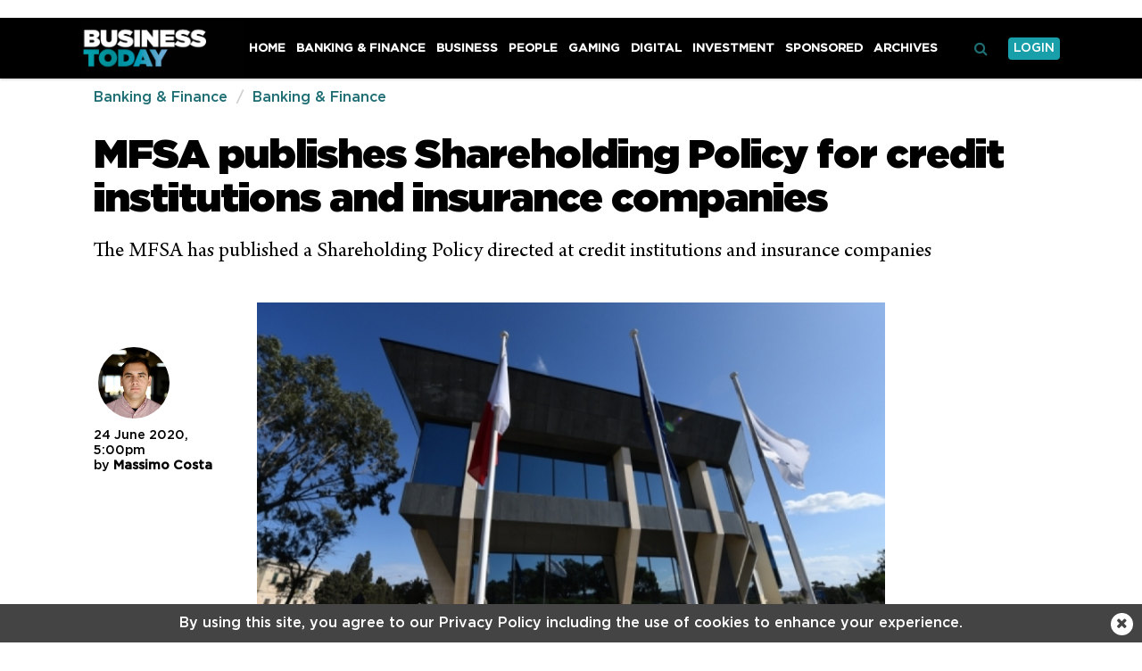

--- FILE ---
content_type: text/html; charset=UTF-8
request_url: https://www.businesstoday.com.mt/banking-finance/banking-finance/965/mfsa_publishes_shareholding_policy_for_credit_institutions_and_insurance_companies
body_size: 9370
content:
<!DOCTYPE html>
<html xmlns="http://www.w3.org/1999/xhtml" lang="en">
<head>
    <meta http-equiv="Content-Type" content="text/html; charset=utf-8">
    <meta name="viewport" content="width=device-width, initial-scale=1.0"/>
    <meta property="fb:pages" content="21535456940" />
    <meta property="fb:app_id" content="1775326929407925" />
    <link rel="shortcut icon" type="image/x-icon" href="/ui/images/icons/apple-icon-57x57.png">
    <link rel="apple-touch-icon" href="/ui/images/icons/apple-icon-120x120.png" />
    <link rel="apple-touch-icon" sizes="57x57" href="/ui/images/icons/apple-icon-57x57.png" />
    <link rel="apple-touch-icon" sizes="76x76" href="/ui/images/icons/apple-icon-76x76.png" />
    <link rel="apple-touch-icon" sizes="152x152" href="/ui/images/icons/apple-icon-152x152.png" />
    <link rel="apple-touch-icon" sizes="180x180" href="/ui/images/icons/apple-icon-180x180.png" />
    <link rel="icon" sizes="192x192" href="/ui/images/icons/android-icon-192x192.png" />
    <link rel="stylesheet" href="/dist/css/desktop.min.css?v=1.5" />

    <link rel="canonical" href="https://www.businesstoday.com.mt/banking-finance/banking-finance/965/mfsa_publishes_shareholding_policy_for_credit_institutions_and_insurance_companies">
    <meta property="og:site_name" content="BusinessToday.com.mt" /> 
<meta property="og:url" content="http://www.businesstoday.com.mt/banking-finance/banking-finance/965/mfsa_publishes_shareholding_policy_for_credit_institutions_and_insurance_companies" /> 
<meta property="og:title" content="MFSA publishes Shareholding Policy for credit institutions and insurance companies" /> 
<meta property="og:description" content="The MFSA has published a Shareholding Policy directed at credit institutions and insurance companies" /> 
<meta property="og:type" content="article" /> 
<meta property="article:publisher" content="https://www.facebook.com/businesstoday" /> 
<meta property="og:image" content="http://cdn.businesstoday.com.mt/ui_frontend/thumbnail/684/400/malta_financial_services_authority_12_(1).png" /> 
<meta name="description" content="The MFSA has published a Shareholding Policy directed at credit institutions and insurance companies" /> 


    <script type="text/javascript">
        var cdn_url = "//content.businesstoday.com.mt";
    </script>

    <title>MFSA publishes Shareholding Policy for credit institutions and insurance companies</title>
        <!--  Google DoubleClick for Publishers -->
    <script async='async' src='https://www.googletagservices.com/tag/js/gpt.js'></script>
    <script>
        var googletag = googletag || {};
        googletag.cmd = googletag.cmd || [];
    </script>

    <script async src="//pagead2.googlesyndication.com/pagead/js/adsbygoogle.js"></script>
    <script>
        (adsbygoogle = window.adsbygoogle || []).push({ google_ad_client: "pub-1124781990441251", enable_page_level_ads: true });
    </script>
</head>
<body class="page-article">
    <header>
        <div class="zone" data-zone-name="TOPMOST" data-zone-id="TOPMOST"><div class='mt_module' data-module-name='code' data-update-frequency='0' data-module-settings-code='[base64]' ><div class="code_module">
    <div class="top-slash dfp-slot" 
            data-path="/13474545/MT_news_Leaderboard"
            data-size="[[728, 90], [720, 90], [320, 50]]">
        </div></div></div></div>        <div class="main-nav">
            <div class="main-nav-bg">
                <div class="container">
                    <div class="row">
                        <div class="col-md-12">
                                                        <div class="row">
    <div class="menu-bar banking-finance">
        <div class="logo col-xs-7 col-md-2">
            <a href="/"><img class="img-responsive" src="/ui/images/frontend/businesstoday-logo-banner.jpg" alt="businesstoday" /></a>
        </div>
        <div class="col-xs-5 visible-sm visible-xs text-right">
            <div id="more-menu">
                menu
                <button type="button" class="navbar-toggle" aria-expanded="false">
                    <span class="sr-only">Toggle navigation</span>
                    <span class="icon-bar"></span>
                    <span class="icon-bar"></span>
                    <span class="icon-bar"></span>
                </button>
            </div>
        </div>
        <ul class="main-menu">
                                <li class="menu-inline-search visible-xs">
                        <form action="/search-bt/" method="get">
                            <div class="col-xs-12">
                                <input type="text" name="q" class="form-control" placeholder="Search businesstoday.." />
                            </div>
                        </form>
                    </li>
                                        <li class="menu_item home">
                        <a  href="/">
                        Home                        </a>
                                            </li>
                                    <li class="menu_item banking-finance active">
                        <a  href="/banking-finance">
                        Banking & Finance                        </a>
                                            </li>
                                    <li class="menu_item business">
                        <a  href="/business">
                        Business                        </a>
                                            </li>
                                    <li class="menu_item people">
                        <a  href="/people">
                        People                        </a>
                                            </li>
                                    <li class="menu_item gaming">
                        <a  href="/gaming">
                        Gaming                        </a>
                                            </li>
                                    <li class="menu_item digital">
                        <a  href="/digital">
                        Digital                        </a>
                                            </li>
                                    <li class="menu_item investment">
                        <a  href="/investment">
                        Investment                        </a>
                                            </li>
                                    <li class="menu_item sponsored">
                        <a  href="/sponsored">
                        Sponsored                        </a>
                                            </li>
                                    <li class="menu_item archives">
                        <a                             target="_blank"
                             href="http://archive.businesstoday.com.mt">
                        Archives                        </a>
                                            </li>
                                    <li class="menu_item login visible-xs visible-sm login-menu-item">
                        <a  href="/businesstodaydigitaledition">
                        Login to Digital Edition                        </a>
                                            </li>
                        </ul>
        <div class="menu-icons hidden-xs hidden-sm">
            <div class="menu-icons-icon search-icon" onclick="$(this).addClass('active').find('input').focus()">
                <span class="fa fa-search"></span>
                <div class="searchbox">
                    <form action="/search-bt/" method="get">
                        <input type="text" name="q" placeholder="Search" onblur="$(this).parents('.search-icon').removeClass('active');" onkeyup="if (event.keyCode === 27) { $(this).blur(); }" />
                        <button type="submit">
                            <i class="fa fa-search search_now"></i>
                        </button>
                    </form>
                </div>
            </div>
            <div class="menu-icons-icon login-icon">
                <a href="/businesstodaydigitaledition/" class="btn btn-red" target="_blank">Login</a>
            </div>
        </div>
    </div>
</div>
<div id="small-menu-placeholder" class="row visible-xs visible-sm banking-finance">
    <div id="small-menu">
        <a href="/">home</a>
        <a class="highlight" href="/businesstodaydigitaledition/" target="_blank">login</a>
    </div>
</div>
                                                    </div>
                    </div>
                </div>
            </div>
        </div>
            </header>
    <div id="content">
    
        <section>
    <div class="container">
        <div class="row">
            <div class="col-lg-12 col-md-12">
                <div class="zone" data-zone-name="Top" data-zone-id="top"><div class='mt_module' data-module-name='article_breadcrumb' data-update-frequency='0' ><ul class="breadcrumb">
            <li class="breadcrumb-item banking-finance"><a href="/banking-finance/">Banking & Finance</a></li>
        <li class="breadcrumb-item banking-finance"><a href="/banking-finance/banking-finance/">Banking & Finance</a></li>
    </ul></div><div class='mt_module' data-module-name='article_heading' data-update-frequency='0' ><div class="article-heading">
    <div class="row">
        <div class="col-md-12">
            <h1>MFSA publishes Shareholding Policy for credit institutions and insurance companies</h1>
            <h2><p>The MFSA has published a Shareholding Policy directed at credit institutions and insurance companies</p></h2>
        </div>
    </div>
</div>
</div></div>            </div>
        </div>
        <div class="row">
            <div class="col-lg-2 col-md-2">
                <div class="zone" data-zone-name="Left" data-zone-id="left"><div class='mt_module' data-module-name='article_meta' data-update-frequency='0' ><div class="article-meta">
        <div class="author-photos">            <img src="//content.businesstoday.com.mt/ui_frontend/profile_thumbnail/300/300/massimo_costa_1553766693.jpg" alt="massimo_costa"/>
                </div>
        <div class="date-text">
    <span class="date">24 June 2020, 5:00pm</span>
        <br />by <span class="name">Massimo Costa </span>
        </div>
</div></div><div class='mt_module' data-module-name='addthis' data-update-frequency='0' >    <script type="text/javascript" src="//s7.addthis.com/js/300/addthis_widget.js#pubid=ra-5a7023510fcc04af"></script>
    </div></div>            </div>
            <div class="col-lg-8 col-md-8">
                <div class="zone" data-zone-name="Main" data-zone-id="content"><div class='mt_module' data-module-name='article_cover' data-update-frequency='0' ><div class="full-article article-cover">
    
            <div class="photo_collection_cover article-cover-media single-cover" data-slick='{"slidesToShow": 1, "slidesToScroll": 1}'>
            
                            <div class="media-item show ">
                    <div class="cover-photo"
                        title=""
                        style="background-image: url('//content.businesstoday.com.mt/ui/images/photos/malta_financial_services_authority_12_(1).png')">
                        <img src="//content.businesstoday.com.mt/ui_frontend/thumbnail/684/0/malta_financial_services_authority_12_(1).png"
                            alt=""/>
                    </div>
                    
                                    </div>
                    </div>
    </div></div><div class='mt_module' data-module-name='small_share_buttons' data-update-frequency='0' ><div class="row">
    <div class="col-md-offset-4 col-md-8">
        <div class="small_share_buttons text-right">
            <a class="addthis_button_facebook_like" fb:like:layout="button_count" style="position:relative; top: 4px; padding: 0px; right: -10px;"></a>
            <script type="text/javascript">var addthis_config = {"data_track_addressbar":true};</script>
            <script type="text/javascript" src="//s7.addthis.com/js/300/addthis_widget.js#pubid=seekopia"></script>
                        <a class="facebook"
                href="https://www.facebook.com/sharer/sharer.php?u=https%3A%2F%2Fwww.businesstoday.com.mt%2Fbanking-finance%2Fbanking-finance%2F965%2Fmfsa_publishes_shareholding_policy_for_credit_institutions_and_insurance_companies"
                target="_blank">
                <i class="fa fa-facebook"></i> SHARE
            </a>
            <a class="twitter" href="https://twitter.com/share?url=https://www.businesstoday.com.mt/banking-finance/banking-finance/965/mfsa_publishes_shareholding_policy_for_credit_institutions_and_insurance_companies&text=MFSA publishes Shareholding Policy for credit institutions and insurance companies" target="_blank">
                <i class="fa fa-twitter"></i> TWEET
            </a>
            <a class="linkedin"
                href="http://www.linkedin.com/shareArticle?mini=true&url=https%3A%2F%2Fwww.businesstoday.com.mt%2Fbanking-finance%2Fbanking-finance%2F965%2Fmfsa_publishes_shareholding_policy_for_credit_institutions_and_insurance_companies&source=www.businesstoday.com.mt"
                target="_blank">
                <i class="fa fa-linkedin"></i> SHARE
            </a>
        </div>
    </div>
</div></div><div class='mt_module' data-module-name='full_article' data-update-frequency='0' ><div class="full-article">
        <div class="content content-banking-finance">                    <div class="dfp-slot"
                        data-path="/13474545/MaltaToday_All_Inline_300x250"
                        data-size="[[300, 250]]"
                        style="float:right; margin:8px 0 8px 25px">
                    </div>
                <p><p style="margin-left:0cm; margin-right:16.3pt">The MFSA has published a Shareholding Policy directed at credit institutions and insurance companies.

<p style="margin-left:0cm; margin-right:16.3pt">The policy sets out the regulator&rsquo;s assessment of shareholding structures of credit institutions and insurance companies and also the risk appetite in relation to the assessment of shareholding structures of such entities.

<p style="margin-left:0cm; margin-right:16.3pt">Prospective applicants for such licenses are advised that the MFSA has no risk appetite for limited shareholding structures that may adversely impact the overall governance, financial soundness and resilience of a licence holder.

<p style="margin-left:0cm; margin-right:16.3pt">The policy provides a comprehensive overview of the MFSA&rsquo;s approach to the assessment of shareholding structures and explains how the Authority assesses the acquisition of shareholding in prospective and existing credit institutions and insurance companies.

<p style="margin-left:0cm; margin-right:16.3pt">It also addresses the impact that this may have on the overall governance arrangements.

<p style="margin-left:0cm; margin-right:16.3pt">A robust regulatory assessment process of shareholding structures is critical in ensuring that qualifying shareholders are in a position to carry out their responsibilities and contribute to the effective governance of an institution and its decision making.

<p style="margin-left:0cm; margin-right:16.3pt">In assessing the shareholding structure of prospective credit institutions and insurance companies, as part of the overall governance arrangements of an entity, the MFSA follows and applies the relevant European, as well as the national regulatory framework, which transposes and reflects European Directives.

<p style="margin-left:0cm; margin-right:16.3pt">&ldquo;The Shareholding Policy for Credit Institutions and Insurance Companies complements other efforts being made by the MFSA in promoting good corporate governance practices across the financial services industry,&rdquo; MFSA CEO Joseph Cuschieri said.</p>    </div>
</div></div><div class='mt_module' data-module-name='code' data-update-frequency='0' data-module-settings-code='[base64]' ><div class="code_module">
    <div class="split-advert dfp-slot" 
            data-path="/13474545/MaltaToday_banking-finance_leaderboard2"
            data-size="[[728, 90], [320, 50], [970, 90]]">
        </div></div></div><div class='mt_module' data-module-name='article_author_bios' data-update-frequency='0' >    <div class="article-author-bio">
                                <div class="bio">
                <div class="row">
                    <div class="col-xs-1">
                        <div class="image">
                            <img src="//content.businesstoday.com.mt/ui_frontend/profile_thumbnail/40/40/massimo_costa_1553766697_zoom.jpg"/>
                        </div>
                    </div>
                    <div class="col-xs-11">
                                                <div class="text">
                            After graduating with a Bachelor’s degree in European Studies in 2011, Massimo obtained ...                        </div>
                                                <div class="socialmedia">
                            <span class="link readmore"> <a href="/author/massimo_costa/">More from Massimo Costa</a></span>
                                                                                                                                                                    </div>
                    </div>
                </div>
            </div>
                        </div>
    </div><div class='mt_module' data-module-name='code' data-update-frequency='0' data-module-settings-code='PGRpdiBjbGFzcz0iZGZwLXNsb3QiCiAgICBkYXRhLXBhdGg9Ii8xMzQ3NDU0NS92aWRlb19hZHZlcnRfcHJlcm9sbCIKICAgIGRhdGEtc2l6ZT0iW1s2NDAsIDQ4MF1dIj4KPC9kaXY+' ><div class="code_module">
    <div class="dfp-slot"
    data-path="/13474545/video_advert_preroll"
    data-size="[[640, 480]]">
</div></div></div><div class='mt_module' data-module-name='boxed_title' data-update-frequency='0' data-module-settings-text='More in {subcategory}' >    <div class="boxed-title">
        <span class="title-text">
                        More in Banking & Finance        </span>
            </div>
</div><div class='mt_module' data-module-name='small_article' data-update-frequency='0' data-module-settings-amount='4' data-module-settings-show_photo='1' data-module-settings-show_author='1' data-module-settings-show_category='1' data-module-settings-show_inset_category='0' data-module-settings-show_standfirst='1' ><div class="responsive-articles small-articles">
    <div class="article small-article open_url banking-finance-article" data-url="/banking-finance/banking-finance/3085/mfsa_successfully_completed_73_of_strategic_goals_as_of_june_2025">
            <div class="image" style="background-image: url('//content.businesstoday.com.mt/ui_frontend/thumbnail/684/0/kenneth_farrugia_-_chief_executive_officer,_mfsa.png');">
                        <img src="//content.businesstoday.com.mt/ui_frontend/thumbnail/684/0/kenneth_farrugia_-_chief_executive_officer,_mfsa.png" alt="MFSA successfully completed 73% of strategic goals as of June 2025"/>
        </div>
                <div class="details"             style="padding-right: 25px;"
        >
                            <div class="extra-info">
                                            <span class="category banking-finance">Banking & Finance</span>
                                                        </div>
            
            <div class="title">
                <a href="/banking-finance/banking-finance/3085/mfsa_successfully_completed_73_of_strategic_goals_as_of_june_2025"><h3>MFSA successfully completed 73% of strategic goals as of June 2025</h3></a>
            </div>

                            <div class="extra-info">
                    <span class="author banking-finance">Paul Cocks </span>
                </div>
            
                    </div>
    </div>
    <div class="article small-article open_url banking-finance-article" data-url="/banking-finance/banking-finance/3079/watch__mfsa_publishes_firstofitskind_journal_for_financial_supervisors">
            <div class="image" style="background-image: url('//content.businesstoday.com.mt/ui_frontend/thumbnail/684/0/christopher_buttigieg_-_chief_officer_supervision,_mfsa.png');">
                        <img src="//content.businesstoday.com.mt/ui_frontend/thumbnail/684/0/christopher_buttigieg_-_chief_officer_supervision,_mfsa.png" alt="WATCH | MFSA publishes first-of-its-kind journal for financial supervisors"/>
        </div>
                <div class="details"             style="padding-right: 25px;"
        >
                            <div class="extra-info">
                                            <span class="category banking-finance">Banking & Finance</span>
                                                        </div>
            
            <div class="title">
                <a href="/banking-finance/banking-finance/3079/watch__mfsa_publishes_firstofitskind_journal_for_financial_supervisors"><h3>WATCH | MFSA publishes first-of-its-kind journal for financial supervisors</h3></a>
            </div>

                            <div class="extra-info">
                    <span class="author banking-finance">Paul Cocks </span>
                </div>
            
                    </div>
    </div>
    <div class="article small-article open_url banking-finance-article" data-url="/banking-finance/banking-finance/3075/aps_bank_launches_limitedtime_deposit_offer_for_investors">
            <div class="image" style="background-image: url('//content.businesstoday.com.mt/ui_frontend/thumbnail/684/0/2_aps_bank_pic.jpg');">
                        <img src="//content.businesstoday.com.mt/ui_frontend/thumbnail/684/0/2_aps_bank_pic.jpg" alt="APS Bank launches limited-time deposit offer for investors"/>
        </div>
                <div class="details"             style="padding-right: 25px;"
        >
                            <div class="extra-info">
                                            <span class="category banking-finance">Banking & Finance</span>
                                                        </div>
            
            <div class="title">
                <a href="/banking-finance/banking-finance/3075/aps_bank_launches_limitedtime_deposit_offer_for_investors"><h3>APS Bank launches limited-time deposit offer for investors</h3></a>
            </div>

                            <div class="extra-info">
                    <span class="author banking-finance">Paul Cocks </span>
                </div>
            
                    </div>
    </div>
    <div class="article small-article open_url banking-finance-article" data-url="/banking-finance/banking-finance/3068/aps_bank_authorised_to_provide_general_insurance_services">
            <div class="image" style="background-image: url('//content.businesstoday.com.mt/ui_frontend/thumbnail/684/0/2_aps_bank_(4).jpg');">
                        <img src="//content.businesstoday.com.mt/ui_frontend/thumbnail/684/0/2_aps_bank_(4).jpg" alt="APS Bank authorised to provide General Insurance services"/>
        </div>
                <div class="details"             style="padding-right: 25px;"
        >
                            <div class="extra-info">
                                            <span class="category banking-finance">Banking & Finance</span>
                                                        </div>
            
            <div class="title">
                <a href="/banking-finance/banking-finance/3068/aps_bank_authorised_to_provide_general_insurance_services"><h3>APS Bank authorised to provide General Insurance services</h3></a>
            </div>

                            <div class="extra-info">
                    <span class="author banking-finance">Paul Cocks </span>
                </div>
            
                    </div>
    </div>
</div></div><div class='mt_module' data-module-name='code' data-update-frequency='0' data-module-settings-code='[base64]' ><div class="code_module">
    <div id="fb-root"></div>
<script>(function(d, s, id) {
  var js, fjs = d.getElementsByTagName(s)[0];
  if (d.getElementById(id)) return;
  js = d.createElement(s); js.id = id;
  js.src = 'https://connect.facebook.net/en_US/sdk.js#xfbml=1&version=v2.12';
  fjs.parentNode.insertBefore(js, fjs);
}(document, 'script', 'facebook-jssdk'));</script></div></div><div class='mt_module' data-module-name='comments' data-update-frequency='0' ><div id="disqus_thread"></div>
<script type="text/javascript">

    var disqus_config = function () {

        
            // The generated payload which authenticates users with Disqus
            this.page.remote_auth_s3 = 'eyJpZCI6InVzZXJfIiwidXNlcm5hbWUiOiIgIiwiZW1haWwiOm51bGx9 4c88c1926ec7d47bea6dd3efb18bb77e27489b85 1768961846';
            this.page.api_key = 'KKsrhxY6LSXy3nbzit54YG6MHLFaxrOJ42o6hFm3W1sUtwGMqjEzqyO5HBu9sxTW';

                this.page.identifier = 'article_965';
        this.sso = {
            name:   "BusinessToday.com.mt",
            button:  "https://www.businesstoday.com.mt/ui/images/frontend/disqus_button.png",
            icon:     "https://www.businesstoday.com.mt/ui/images/icons/apple-icon-57x57.png",
            url:      "https://www.businesstoday.com.mt/ui_frontend/login/",
            logout:  "https://www.businesstoday.com.mt/ui_frontend/disquslogout/",
            width:   "867",
            height:  "152"
        };
    };

    var disqus_shortname = 'www-businesstoday-com-mt';

    (function() {
        var dsq = document.createElement('script'); dsq.type = 'text/javascript'; dsq.async = true;
        dsq.src = '//' + disqus_shortname + '.disqus.com/embed.js';
        (document.getElementsByTagName('head')[0] || document.getElementsByTagName('body')[0]).appendChild(dsq);
    })();
</script>

</div><div class='mt_module' data-module-name='code' data-update-frequency='0' data-module-settings-code='[base64]' ><div class="code_module">
    <div id="rcjsload_febd60"></div>
<script type="text/javascript">
(function() {
var referer="";try{if(referer=document.referrer,"undefined"==typeof referer)throw"undefined"}catch(exception){referer=document.location.href,(""==referer||"undefined"==typeof referer)&&(referer=document.URL)}referer=referer.substr(0,700);
var rcel = document.createElement("script");
rcel.id = 'rc_' + Math.floor(Math.random() * 1000);
rcel.type = 'text/javascript';
rcel.src = "http://trends.revcontent.com/serve.js.php?w=83451&t="+rcel.id+"&c="+(new Date()).getTime()+"&width="+(window.outerWidth || document.documentElement.clientWidth)+"&referer="+referer;
rcel.async = true;
var rcds = document.getElementById("rcjsload_febd60"); rcds.appendChild(rcel);
})();
</script></div></div></div>            </div>
            <div class="col-lg-2 col-md-2">
                <div class="zone" data-zone-name="Right" data-zone-id="right"></div>            </div>
        </div>
        <div class="row">
            <div class="col-lg-12 col-md-12">
                <div class="zone" data-zone-name="Bottom" data-zone-id="bottom"></div>            </div>
        </div>
    </div>
</section></div>
    <footer class="hidden-xs">
    <div class="container">
        <div class="row">
            <div class="col-xs-12 col-sm-6">
                <div class="footer-logo">
                    <a href="/"> <img src="/ui/images/frontend/businesstoday-logo-footer-banner.jpg" /></a>
                </div>
            </div>
            <div class="col-xs-12 col-sm-6">
                <div class="social-icons">


                    <div class="icon facebook">
                        <a href="//www.facebook.com/BusinessToday-300604797503389" target="_blank"><i class="fa fa-facebook"></i></a>
                    </div>
                    <div class="icon twitter">
                        <a href="//twitter.com/search?q=BusinessTodayMT" target="_blank"><i class="fa fa-twitter"></i></a>
                    </div>
                    <div class="icon linkedin">
                        <a href="//www.linkedin.com/company/14020079/" target="_blank"><i class="fa fa-linkedin"></i></a>
                    </div>

                </div>
            </div>
        </div>
        <div class="row">
            <div class="col-xs-12">
                <ul class="bottom-nav">
                    <li><a href="/about-us/">About Us</a></li>
                    <li><a href="/advertising/">Advertise</a> </li>
                    <li><a href="/contact/">Contact</a> </li>
                    <li><a href="/businesstodaydigitaledition/" target="_blank">Digital Edition</a></li>
                </ul>
                <ul class="bottom-links">
                    <li><a href="/terms-and-conditions/">Terms and Conditions</a> </li>
                    <li><a href="/privacy-policy/">Privacy Policy</a> </li>
                    <li><a href="/privacy-policy/">Cookie Policy</a> </li>
                </ul>
            </div>
        </div>
        <div class="row">
            <div class="col-md-12">
                <div class="copyright">
                    MediaToday is an independent media house based in Malta. Copyright © MediaToday Co. Ltd, Vjal ir-Rihan, San Gwann SGN 9016, Malta, Europe <br />
                    Reproduction of material from this website without written permission is strictly prohibited.
                </div>
            </div>
        </div>
    </div>
</footer>
        <div class="floating-bar" data-cookie-name="cookie_notice">
        <div class="container">
            <div class="message-inner">
                <a href="https://www.businesstoday.com.mt/privacy-policy/" target="_blank" class="set-close">
                    By using this site, you agree to our Privacy Policy including the use of cookies to enhance your experience.                </a>
                <button class="message-close-btn set-close">
                    <i class="fa fa-times close"></i>
                </button>
            </div>
        </div>
            </div>


    <script type="text/javascript" src="//imasdk.googleapis.com/js/sdkloader/ima3.js"></script>
    <script type="text/javascript" src="/dist/js/packages.min.js?v=1.5"></script>
    <script>
//DFP Responsive Ads: https://support.google.com/dfp_premium/answer/3423562?hl=en
function getSlotKeyByBannerPath(bannerPath) {
    if (bannerPath.toLowerCase().indexOf("maltatoday_home_subsection_leaderboard") > 0
    || bannerPath.toLowerCase().indexOf("maltatoday_home_leaderboard") > 0
    || bannerPath.toLowerCase().indexOf("homepage_leaderboard") > 0) {
        //Removing all responsive logic from homepage banners
        //return false;
        return "homepage";
    }

    //Derive a banner key from the banner path
    if (bannerPath.toLowerCase().indexOf("leaderboard2") > 0
    || bannerPath.toLowerCase().indexOf("subsection_leaderboard") > 0
    || bannerPath.toLowerCase().indexOf("articleleaderboard") > 0) {
        return "leaderboard";
    } else if (bannerPath.toLowerCase().indexOf("leaderboard") > 0) {
        return "billboard";
    } else if (bannerPath.toLowerCase().indexOf("rectbanner") > 0) {
        return "imu_small";
    } else if (bannerPath.toLowerCase().indexOf("rectbannerlong") > 0) {
        return "imu";
    }
    return false;
}

function getMapping(bannerPath) {
    var slotKey = getSlotKeyByBannerPath(bannerPath);
    switch (slotKey) {
        case "homepage":
            return googletag.sizeMapping().
                //desktop
                addSize([1400, 900], [[728, 250], [728, 90]]).
                //desktop small
                addSize([1050, 200], [[728, 250], [728, 90]]).
                //tablet portrit
                addSize([768, 200], [[728, 250], [728, 90]]).
                //tablet landscape
                addSize([700, 320], [320, 50]).
                //mobile and tablet portrait
                addSize([412, 700], [320, 50]).
                //other
                addSize([0, 0], [320,50]).
                //build
                build();
        break;
        case "billboard":
            return googletag.sizeMapping().
               //desktop
               addSize([1400, 900], [[728, 250], [728, 90]]).
                //desktop small
                addSize([1050, 200], [[728, 250], [728, 90]]).
                //tablet portrit
                addSize([768, 200], [[728, 250], [728, 90]]).
                //tablet landscape
                addSize([700, 320], [320, 50]).
                //mobile and tablet portrait
                addSize([412, 700], [320, 50]).
                //other
                addSize([0, 0], [320,50]).
                //build*/
                build();
        break;
        case "leaderboard":
            return googletag.sizeMapping().
                //desktop
                addSize([1400, 900], [[728, 250], [728, 90]]).
                //desktop small
                addSize([1050, 200], [[728, 250], [728, 90]]).
                //tablet portrit
                addSize([768, 200], [[728, 250], [728, 90]]).
                //tablet landscape
                addSize([700, 320], [320, 50]).
                //mobile and tablet portrait
                addSize([412, 700], [320, 50]).
                //other
                addSize([0, 0], [320,50]).
                //build*/
                build();
        break;
        case "imu":
            return googletag.sizeMapping().
                //desktop
                addSize([1400, 900], [[300, 250], [300, 600]]).
                //desktop small
                addSize([1050, 200], [[300, 250], [300, 600]]).
                //tablet portrit
                addSize([768, 200], [[728, 250], [728, 90]]).
                //tablet landscape
                addSize([700, 320], [[300, 250], [300, 600]]).
                //mobile and tablet portrait
                addSize([412, 700], [[300, 250], [300, 600]]).
                //other
                addSize([0, 0], []).
                //build*/
                build();
        break;
        case "imu_small":
            return googletag.sizeMapping().
                //desktop
                addSize([1400, 900], [300, 250]).
                //desktop small
                addSize([1050, 200], [300, 250]).
                //tablet landscape
                addSize([700, 320], [300, 250]).
                //mobile and tablet portrait
                addSize([412, 700], [300, 250]).
                //other
                addSize([0, 0], []).
                //build
                build();
        break;
    }

    return false;
};

$(function(){
    var slotId = 1;
    $(".dfp-slot").each(function(){
        //Define slots
        var id = "google-dfp-slot-" + slotId;
        $(this).attr("id", id);
        slotId++;

        if (!$(this).attr("data-size") || !$(this).attr("data-path")) {
            $(this).hide();
            return;
        }

        try {
            var path = $(this).attr("data-path");
            var size = JSON.parse($(this).attr("data-size"));

            googletag.cmd.push(function() {
                var slot = googletag.defineSlot(path, size, id);
                //Check if this slot has responsive mapping by path
                var mapping = getMapping(path);
                if (mapping) {
                    //Set the responsive mapping
                    slot.defineSizeMapping(mapping);
                }
                //Add the ads service to the slot
                slot.addService(googletag.pubads());
            });
        } catch(e) {
            $(this).hide();
            return;
        }
    });


    googletag.cmd.push(function() {
        try {
            //Start service
            googletag.pubads().enableSingleRequest();
            googletag.pubads().collapseEmptyDivs();
            googletag.companionAds().setRefreshUnfilledSlots(true);
            googletag.pubads().enableVideoAds();
            googletag.enableServices();
        } catch(e) {
            console.log(e);
            //Hide all adverts
            $(".dfp-slot").hide();
        }
    });

    $(".dfp-slot").each(function(){
        //Display slots
        var id = $(this).attr("id");
        googletag.cmd.push(function() {
            googletag.display(id);
        });
    });
});
</script>

    <!-- Start Alexa Certify Javascript -->
<script type="text/javascript">
_atrk_opts = { atrk_acct:"io5hj1aAkN00oK", domain:"maltatoday.com.mt",dynamic: true};
(function() { var as = document.createElement('script'); as.type = 'text/javascript'; as.async = true; as.src = "https://certify-js.alexametrics.com/atrk.js"; var s = document.getElementsByTagName('script')[0];s.parentNode.insertBefore(as, s); })();
</script>
<noscript><img src="https://certify.alexametrics.com/atrk.gif?account=io5hj1aAkN00oK" style="display:none" height="1" width="1" alt="" /></noscript>
<!-- End Alexa Certify Javascript -->  

        <script type="text/javascript" src="/dist/js/app.min.js?v=1.5"></script>
        
    
    <!-- Global site tag (gtag.js) - Google Analytics -->
<script async src="https://www.googletagmanager.com/gtag/js?id=UA-135680959-1"></script>
<script>
window.dataLayer = window.dataLayer || [];
function gtag()

{dataLayer.push(arguments);}
gtag('js', new Date());

gtag('config', 'UA-135680959-1');
</script>
    <script id="dsq-count-scr" src="//www-businesstoday-com-mt.disqus.com/count.js" async></script>
<script defer src="https://static.cloudflareinsights.com/beacon.min.js/vcd15cbe7772f49c399c6a5babf22c1241717689176015" integrity="sha512-ZpsOmlRQV6y907TI0dKBHq9Md29nnaEIPlkf84rnaERnq6zvWvPUqr2ft8M1aS28oN72PdrCzSjY4U6VaAw1EQ==" data-cf-beacon='{"version":"2024.11.0","token":"3c667a95368f4ec1a3ac699e7be6404a","r":1,"server_timing":{"name":{"cfCacheStatus":true,"cfEdge":true,"cfExtPri":true,"cfL4":true,"cfOrigin":true,"cfSpeedBrain":true},"location_startswith":null}}' crossorigin="anonymous"></script>
</body>
</html>

--- FILE ---
content_type: text/html; charset=utf-8
request_url: https://www.google.com/recaptcha/api2/aframe
body_size: 267
content:
<!DOCTYPE HTML><html><head><meta http-equiv="content-type" content="text/html; charset=UTF-8"></head><body><script nonce="E0nx1e7T0Ox_Od4A4kTHyQ">/** Anti-fraud and anti-abuse applications only. See google.com/recaptcha */ try{var clients={'sodar':'https://pagead2.googlesyndication.com/pagead/sodar?'};window.addEventListener("message",function(a){try{if(a.source===window.parent){var b=JSON.parse(a.data);var c=clients[b['id']];if(c){var d=document.createElement('img');d.src=c+b['params']+'&rc='+(localStorage.getItem("rc::a")?sessionStorage.getItem("rc::b"):"");window.document.body.appendChild(d);sessionStorage.setItem("rc::e",parseInt(sessionStorage.getItem("rc::e")||0)+1);localStorage.setItem("rc::h",'1768961867015');}}}catch(b){}});window.parent.postMessage("_grecaptcha_ready", "*");}catch(b){}</script></body></html>

--- FILE ---
content_type: text/css
request_url: https://www.businesstoday.com.mt/dist/css/desktop.min.css?v=1.5
body_size: 41079
content:
/*!
 * Bootstrap v3.3.7 (http://getbootstrap.com)
 * Copyright 2011-2016 Twitter, Inc.
 * Licensed under MIT (https://github.com/twbs/bootstrap/blob/master/LICENSE)
 *//*! normalize.css v3.0.3 | MIT License | github.com/necolas/normalize.css */@import url(../../../node_modules/video.js/dist/video-js.min.css);@import url(../../../node_modules/videojs-ima/dist/videojs.ima.css);@import url(../../../node_modules/videojs-contrib-ads/dist/videojs.ads.css);@import url(../../../node_modules/simplebar/dist/simplebar.css);html{font-family:sans-serif;-ms-text-size-adjust:100%;-webkit-text-size-adjust:100%}body{margin:0}article,aside,details,figcaption,figure,footer,header,hgroup,main,menu,nav,section,summary{display:block}audio,canvas,progress,video{display:inline-block;vertical-align:baseline}audio:not([controls]){display:none;height:0}[hidden],template{display:none}a{background-color:transparent}a:active,a:hover{outline:0}abbr[title]{border-bottom:1px dotted}b,strong{font-weight:bold}dfn{font-style:italic}h1{font-size:2em;margin:0.67em 0}mark{background:#ff0;color:#000}small{font-size:80%}sub,sup{font-size:75%;line-height:0;position:relative;vertical-align:baseline}sup{top:-0.5em}sub{bottom:-0.25em}img{border:0}svg:not(:root){overflow:hidden}figure{margin:1em 40px}hr{box-sizing:content-box;height:0}pre{overflow:auto}code,kbd,pre,samp{font-family:monospace, monospace;font-size:1em}button,input,optgroup,select,textarea{color:inherit;font:inherit;margin:0}button{overflow:visible}button,select{text-transform:none}button,html input[type="button"],input[type="reset"],input[type="submit"]{-webkit-appearance:button;cursor:pointer}button[disabled],html input[disabled]{cursor:default}button::-moz-focus-inner,input::-moz-focus-inner{border:0;padding:0}input{line-height:normal}input[type="checkbox"],input[type="radio"]{box-sizing:border-box;padding:0}input[type="number"]::-webkit-inner-spin-button,input[type="number"]::-webkit-outer-spin-button{height:auto}input[type="search"]{-webkit-appearance:textfield;box-sizing:content-box}input[type="search"]::-webkit-search-cancel-button,input[type="search"]::-webkit-search-decoration{-webkit-appearance:none}fieldset{border:1px solid #c0c0c0;margin:0 2px;padding:0.35em 0.625em 0.75em}legend{border:0;padding:0}textarea{overflow:auto}optgroup{font-weight:bold}table{border-collapse:collapse;border-spacing:0}td,th{padding:0}/*! Source: https://github.com/h5bp/html5-boilerplate/blob/master/src/css/main.css */@media print{*,*:before,*:after{background:transparent !important;color:#000 !important;box-shadow:none !important;text-shadow:none !important}a,a:visited{text-decoration:underline}a[href]:after{content:" (" attr(href) ")"}abbr[title]:after{content:" (" attr(title) ")"}a[href^="#"]:after,a[href^="javascript:"]:after{content:""}pre,blockquote{border:1px solid #999;page-break-inside:avoid}thead{display:table-header-group}tr,img{page-break-inside:avoid}img{max-width:100% !important}p,h2,h3{orphans:3;widows:3}h2,h3{page-break-after:avoid}.navbar{display:none}.btn>.caret,.dropup>.btn>.caret{border-top-color:#000 !important}.label{border:1px solid #000}.table{border-collapse:collapse !important}.table td,.table th{background-color:#fff !important}.table-bordered th,.table-bordered td{border:1px solid #ddd !important}}@font-face{font-family:'Glyphicons Halflings';src:url("../fonts/bootstrap/glyphicons-halflings-regular.eot");src:url("../fonts/bootstrap/glyphicons-halflings-regular.eot?#iefix") format("embedded-opentype"),url("../fonts/bootstrap/glyphicons-halflings-regular.woff2") format("woff2"),url("../fonts/bootstrap/glyphicons-halflings-regular.woff") format("woff"),url("../fonts/bootstrap/glyphicons-halflings-regular.ttf") format("truetype"),url("../fonts/bootstrap/glyphicons-halflings-regular.svg#glyphicons_halflingsregular") format("svg")}.glyphicon{position:relative;top:1px;display:inline-block;font-family:'Glyphicons Halflings';font-style:normal;font-weight:normal;line-height:1;-webkit-font-smoothing:antialiased;-moz-osx-font-smoothing:grayscale}.glyphicon-asterisk:before{content:"\002a"}.glyphicon-plus:before{content:"\002b"}.glyphicon-euro:before,.glyphicon-eur:before{content:"\20ac"}.glyphicon-minus:before{content:"\2212"}.glyphicon-cloud:before{content:"\2601"}.glyphicon-envelope:before{content:"\2709"}.glyphicon-pencil:before{content:"\270f"}.glyphicon-glass:before{content:"\e001"}.glyphicon-music:before{content:"\e002"}.glyphicon-search:before{content:"\e003"}.glyphicon-heart:before{content:"\e005"}.glyphicon-star:before{content:"\e006"}.glyphicon-star-empty:before{content:"\e007"}.glyphicon-user:before{content:"\e008"}.glyphicon-film:before{content:"\e009"}.glyphicon-th-large:before{content:"\e010"}.glyphicon-th:before{content:"\e011"}.glyphicon-th-list:before{content:"\e012"}.glyphicon-ok:before{content:"\e013"}.glyphicon-remove:before{content:"\e014"}.glyphicon-zoom-in:before{content:"\e015"}.glyphicon-zoom-out:before{content:"\e016"}.glyphicon-off:before{content:"\e017"}.glyphicon-signal:before{content:"\e018"}.glyphicon-cog:before{content:"\e019"}.glyphicon-trash:before{content:"\e020"}.glyphicon-home:before{content:"\e021"}.glyphicon-file:before{content:"\e022"}.glyphicon-time:before{content:"\e023"}.glyphicon-road:before{content:"\e024"}.glyphicon-download-alt:before{content:"\e025"}.glyphicon-download:before{content:"\e026"}.glyphicon-upload:before{content:"\e027"}.glyphicon-inbox:before{content:"\e028"}.glyphicon-play-circle:before{content:"\e029"}.glyphicon-repeat:before{content:"\e030"}.glyphicon-refresh:before{content:"\e031"}.glyphicon-list-alt:before{content:"\e032"}.glyphicon-lock:before{content:"\e033"}.glyphicon-flag:before{content:"\e034"}.glyphicon-headphones:before{content:"\e035"}.glyphicon-volume-off:before{content:"\e036"}.glyphicon-volume-down:before{content:"\e037"}.glyphicon-volume-up:before{content:"\e038"}.glyphicon-qrcode:before{content:"\e039"}.glyphicon-barcode:before{content:"\e040"}.glyphicon-tag:before{content:"\e041"}.glyphicon-tags:before{content:"\e042"}.glyphicon-book:before{content:"\e043"}.glyphicon-bookmark:before{content:"\e044"}.glyphicon-print:before{content:"\e045"}.glyphicon-camera:before{content:"\e046"}.glyphicon-font:before{content:"\e047"}.glyphicon-bold:before{content:"\e048"}.glyphicon-italic:before{content:"\e049"}.glyphicon-text-height:before{content:"\e050"}.glyphicon-text-width:before{content:"\e051"}.glyphicon-align-left:before{content:"\e052"}.glyphicon-align-center:before{content:"\e053"}.glyphicon-align-right:before{content:"\e054"}.glyphicon-align-justify:before{content:"\e055"}.glyphicon-list:before{content:"\e056"}.glyphicon-indent-left:before{content:"\e057"}.glyphicon-indent-right:before{content:"\e058"}.glyphicon-facetime-video:before{content:"\e059"}.glyphicon-picture:before{content:"\e060"}.glyphicon-map-marker:before{content:"\e062"}.glyphicon-adjust:before{content:"\e063"}.glyphicon-tint:before{content:"\e064"}.glyphicon-edit:before{content:"\e065"}.glyphicon-share:before{content:"\e066"}.glyphicon-check:before{content:"\e067"}.glyphicon-move:before{content:"\e068"}.glyphicon-step-backward:before{content:"\e069"}.glyphicon-fast-backward:before{content:"\e070"}.glyphicon-backward:before{content:"\e071"}.glyphicon-play:before{content:"\e072"}.glyphicon-pause:before{content:"\e073"}.glyphicon-stop:before{content:"\e074"}.glyphicon-forward:before{content:"\e075"}.glyphicon-fast-forward:before{content:"\e076"}.glyphicon-step-forward:before{content:"\e077"}.glyphicon-eject:before{content:"\e078"}.glyphicon-chevron-left:before{content:"\e079"}.glyphicon-chevron-right:before{content:"\e080"}.glyphicon-plus-sign:before{content:"\e081"}.glyphicon-minus-sign:before{content:"\e082"}.glyphicon-remove-sign:before{content:"\e083"}.glyphicon-ok-sign:before{content:"\e084"}.glyphicon-question-sign:before{content:"\e085"}.glyphicon-info-sign:before{content:"\e086"}.glyphicon-screenshot:before{content:"\e087"}.glyphicon-remove-circle:before{content:"\e088"}.glyphicon-ok-circle:before{content:"\e089"}.glyphicon-ban-circle:before{content:"\e090"}.glyphicon-arrow-left:before{content:"\e091"}.glyphicon-arrow-right:before{content:"\e092"}.glyphicon-arrow-up:before{content:"\e093"}.glyphicon-arrow-down:before{content:"\e094"}.glyphicon-share-alt:before{content:"\e095"}.glyphicon-resize-full:before{content:"\e096"}.glyphicon-resize-small:before{content:"\e097"}.glyphicon-exclamation-sign:before{content:"\e101"}.glyphicon-gift:before{content:"\e102"}.glyphicon-leaf:before{content:"\e103"}.glyphicon-fire:before{content:"\e104"}.glyphicon-eye-open:before{content:"\e105"}.glyphicon-eye-close:before{content:"\e106"}.glyphicon-warning-sign:before{content:"\e107"}.glyphicon-plane:before{content:"\e108"}.glyphicon-calendar:before{content:"\e109"}.glyphicon-random:before{content:"\e110"}.glyphicon-comment:before{content:"\e111"}.glyphicon-magnet:before{content:"\e112"}.glyphicon-chevron-up:before{content:"\e113"}.glyphicon-chevron-down:before{content:"\e114"}.glyphicon-retweet:before{content:"\e115"}.glyphicon-shopping-cart:before{content:"\e116"}.glyphicon-folder-close:before{content:"\e117"}.glyphicon-folder-open:before{content:"\e118"}.glyphicon-resize-vertical:before{content:"\e119"}.glyphicon-resize-horizontal:before{content:"\e120"}.glyphicon-hdd:before{content:"\e121"}.glyphicon-bullhorn:before{content:"\e122"}.glyphicon-bell:before{content:"\e123"}.glyphicon-certificate:before{content:"\e124"}.glyphicon-thumbs-up:before{content:"\e125"}.glyphicon-thumbs-down:before{content:"\e126"}.glyphicon-hand-right:before{content:"\e127"}.glyphicon-hand-left:before{content:"\e128"}.glyphicon-hand-up:before{content:"\e129"}.glyphicon-hand-down:before{content:"\e130"}.glyphicon-circle-arrow-right:before{content:"\e131"}.glyphicon-circle-arrow-left:before{content:"\e132"}.glyphicon-circle-arrow-up:before{content:"\e133"}.glyphicon-circle-arrow-down:before{content:"\e134"}.glyphicon-globe:before{content:"\e135"}.glyphicon-wrench:before{content:"\e136"}.glyphicon-tasks:before{content:"\e137"}.glyphicon-filter:before{content:"\e138"}.glyphicon-briefcase:before{content:"\e139"}.glyphicon-fullscreen:before{content:"\e140"}.glyphicon-dashboard:before{content:"\e141"}.glyphicon-paperclip:before{content:"\e142"}.glyphicon-heart-empty:before{content:"\e143"}.glyphicon-link:before{content:"\e144"}.glyphicon-phone:before{content:"\e145"}.glyphicon-pushpin:before{content:"\e146"}.glyphicon-usd:before{content:"\e148"}.glyphicon-gbp:before{content:"\e149"}.glyphicon-sort:before{content:"\e150"}.glyphicon-sort-by-alphabet:before{content:"\e151"}.glyphicon-sort-by-alphabet-alt:before{content:"\e152"}.glyphicon-sort-by-order:before{content:"\e153"}.glyphicon-sort-by-order-alt:before{content:"\e154"}.glyphicon-sort-by-attributes:before{content:"\e155"}.glyphicon-sort-by-attributes-alt:before{content:"\e156"}.glyphicon-unchecked:before{content:"\e157"}.glyphicon-expand:before{content:"\e158"}.glyphicon-collapse-down:before{content:"\e159"}.glyphicon-collapse-up:before{content:"\e160"}.glyphicon-log-in:before{content:"\e161"}.glyphicon-flash:before{content:"\e162"}.glyphicon-log-out:before{content:"\e163"}.glyphicon-new-window:before{content:"\e164"}.glyphicon-record:before{content:"\e165"}.glyphicon-save:before{content:"\e166"}.glyphicon-open:before{content:"\e167"}.glyphicon-saved:before{content:"\e168"}.glyphicon-import:before{content:"\e169"}.glyphicon-export:before{content:"\e170"}.glyphicon-send:before{content:"\e171"}.glyphicon-floppy-disk:before{content:"\e172"}.glyphicon-floppy-saved:before{content:"\e173"}.glyphicon-floppy-remove:before{content:"\e174"}.glyphicon-floppy-save:before{content:"\e175"}.glyphicon-floppy-open:before{content:"\e176"}.glyphicon-credit-card:before{content:"\e177"}.glyphicon-transfer:before{content:"\e178"}.glyphicon-cutlery:before{content:"\e179"}.glyphicon-header:before{content:"\e180"}.glyphicon-compressed:before{content:"\e181"}.glyphicon-earphone:before{content:"\e182"}.glyphicon-phone-alt:before{content:"\e183"}.glyphicon-tower:before{content:"\e184"}.glyphicon-stats:before{content:"\e185"}.glyphicon-sd-video:before{content:"\e186"}.glyphicon-hd-video:before{content:"\e187"}.glyphicon-subtitles:before{content:"\e188"}.glyphicon-sound-stereo:before{content:"\e189"}.glyphicon-sound-dolby:before{content:"\e190"}.glyphicon-sound-5-1:before{content:"\e191"}.glyphicon-sound-6-1:before{content:"\e192"}.glyphicon-sound-7-1:before{content:"\e193"}.glyphicon-copyright-mark:before{content:"\e194"}.glyphicon-registration-mark:before{content:"\e195"}.glyphicon-cloud-download:before{content:"\e197"}.glyphicon-cloud-upload:before{content:"\e198"}.glyphicon-tree-conifer:before{content:"\e199"}.glyphicon-tree-deciduous:before{content:"\e200"}.glyphicon-cd:before{content:"\e201"}.glyphicon-save-file:before{content:"\e202"}.glyphicon-open-file:before{content:"\e203"}.glyphicon-level-up:before{content:"\e204"}.glyphicon-copy:before{content:"\e205"}.glyphicon-paste:before{content:"\e206"}.glyphicon-alert:before{content:"\e209"}.glyphicon-equalizer:before{content:"\e210"}.glyphicon-king:before{content:"\e211"}.glyphicon-queen:before{content:"\e212"}.glyphicon-pawn:before{content:"\e213"}.glyphicon-bishop:before{content:"\e214"}.glyphicon-knight:before{content:"\e215"}.glyphicon-baby-formula:before{content:"\e216"}.glyphicon-tent:before{content:"\26fa"}.glyphicon-blackboard:before{content:"\e218"}.glyphicon-bed:before{content:"\e219"}.glyphicon-apple:before{content:"\f8ff"}.glyphicon-erase:before{content:"\e221"}.glyphicon-hourglass:before{content:"\231b"}.glyphicon-lamp:before{content:"\e223"}.glyphicon-duplicate:before{content:"\e224"}.glyphicon-piggy-bank:before{content:"\e225"}.glyphicon-scissors:before{content:"\e226"}.glyphicon-bitcoin:before{content:"\e227"}.glyphicon-btc:before{content:"\e227"}.glyphicon-xbt:before{content:"\e227"}.glyphicon-yen:before{content:"\00a5"}.glyphicon-jpy:before{content:"\00a5"}.glyphicon-ruble:before{content:"\20bd"}.glyphicon-rub:before{content:"\20bd"}.glyphicon-scale:before{content:"\e230"}.glyphicon-ice-lolly:before{content:"\e231"}.glyphicon-ice-lolly-tasted:before{content:"\e232"}.glyphicon-education:before{content:"\e233"}.glyphicon-option-horizontal:before{content:"\e234"}.glyphicon-option-vertical:before{content:"\e235"}.glyphicon-menu-hamburger:before{content:"\e236"}.glyphicon-modal-window:before{content:"\e237"}.glyphicon-oil:before{content:"\e238"}.glyphicon-grain:before{content:"\e239"}.glyphicon-sunglasses:before{content:"\e240"}.glyphicon-text-size:before{content:"\e241"}.glyphicon-text-color:before{content:"\e242"}.glyphicon-text-background:before{content:"\e243"}.glyphicon-object-align-top:before{content:"\e244"}.glyphicon-object-align-bottom:before{content:"\e245"}.glyphicon-object-align-horizontal:before{content:"\e246"}.glyphicon-object-align-left:before{content:"\e247"}.glyphicon-object-align-vertical:before{content:"\e248"}.glyphicon-object-align-right:before{content:"\e249"}.glyphicon-triangle-right:before{content:"\e250"}.glyphicon-triangle-left:before{content:"\e251"}.glyphicon-triangle-bottom:before{content:"\e252"}.glyphicon-triangle-top:before{content:"\e253"}.glyphicon-console:before{content:"\e254"}.glyphicon-superscript:before{content:"\e255"}.glyphicon-subscript:before{content:"\e256"}.glyphicon-menu-left:before{content:"\e257"}.glyphicon-menu-right:before{content:"\e258"}.glyphicon-menu-down:before{content:"\e259"}.glyphicon-menu-up:before{content:"\e260"}*{-webkit-box-sizing:border-box;-moz-box-sizing:border-box;box-sizing:border-box}*:before,*:after{-webkit-box-sizing:border-box;-moz-box-sizing:border-box;box-sizing:border-box}html{font-size:10px;-webkit-tap-highlight-color:rgba(0,0,0,0)}body{font-family:"Helvetica Neue",Helvetica,Arial,sans-serif;font-size:14px;line-height:1.42857;color:#333;background-color:#fff}input,button,select,textarea{font-family:inherit;font-size:inherit;line-height:inherit}a{color:#337ab7;text-decoration:none}a:hover,a:focus{color:#23527c;text-decoration:underline}a:focus{outline:5px auto -webkit-focus-ring-color;outline-offset:-2px}figure{margin:0}img{vertical-align:middle}.img-responsive{display:block;max-width:100%;height:auto}.img-rounded{border-radius:6px}.img-thumbnail{padding:4px;line-height:1.42857;background-color:#fff;border:1px solid #ddd;border-radius:4px;-webkit-transition:all 0.2s ease-in-out;-o-transition:all 0.2s ease-in-out;transition:all 0.2s ease-in-out;display:inline-block;max-width:100%;height:auto}.img-circle{border-radius:50%}hr{margin-top:20px;margin-bottom:20px;border:0;border-top:1px solid #eee}.sr-only{position:absolute;width:1px;height:1px;margin:-1px;padding:0;overflow:hidden;clip:rect(0, 0, 0, 0);border:0}.sr-only-focusable:active,.sr-only-focusable:focus{position:static;width:auto;height:auto;margin:0;overflow:visible;clip:auto}[role="button"]{cursor:pointer}h1,h2,h3,h4,h5,h6,.h1,.h2,.h3,.h4,.h5,.h6{font-family:inherit;font-weight:500;line-height:1.1;color:inherit}h1 small,h1 .small,h2 small,h2 .small,h3 small,h3 .small,h4 small,h4 .small,h5 small,h5 .small,h6 small,h6 .small,.h1 small,.h1 .small,.h2 small,.h2 .small,.h3 small,.h3 .small,.h4 small,.h4 .small,.h5 small,.h5 .small,.h6 small,.h6 .small{font-weight:normal;line-height:1;color:#777}h1,.h1,h2,.h2,h3,.h3{margin-top:20px;margin-bottom:10px}h1 small,h1 .small,.h1 small,.h1 .small,h2 small,h2 .small,.h2 small,.h2 .small,h3 small,h3 .small,.h3 small,.h3 .small{font-size:65%}h4,.h4,h5,.h5,h6,.h6{margin-top:10px;margin-bottom:10px}h4 small,h4 .small,.h4 small,.h4 .small,h5 small,h5 .small,.h5 small,.h5 .small,h6 small,h6 .small,.h6 small,.h6 .small{font-size:75%}h1,.h1{font-size:36px}h2,.h2{font-size:30px}h3,.h3{font-size:24px}h4,.h4{font-size:18px}h5,.h5{font-size:14px}h6,.h6{font-size:12px}p{margin:0 0 10px}.lead{margin-bottom:20px;font-size:16px;font-weight:300;line-height:1.4}@media (min-width: 768px){.lead{font-size:21px}}small,.small{font-size:85%}mark,.mark{background-color:#fcf8e3;padding:.2em}.text-left{text-align:left}.text-right{text-align:right}.text-center{text-align:center}.text-justify{text-align:justify}.text-nowrap{white-space:nowrap}.text-lowercase{text-transform:lowercase}.text-uppercase,.initialism{text-transform:uppercase}.text-capitalize{text-transform:capitalize}.text-muted{color:#777}.text-primary{color:#337ab7}a.text-primary:hover,a.text-primary:focus{color:#286090}.text-success{color:#3c763d}a.text-success:hover,a.text-success:focus{color:#2b542c}.text-info{color:#31708f}a.text-info:hover,a.text-info:focus{color:#245269}.text-warning{color:#8a6d3b}a.text-warning:hover,a.text-warning:focus{color:#66512c}.text-danger{color:#a94442}a.text-danger:hover,a.text-danger:focus{color:#843534}.bg-primary{color:#fff}.bg-primary{background-color:#337ab7}a.bg-primary:hover,a.bg-primary:focus{background-color:#286090}.bg-success{background-color:#dff0d8}a.bg-success:hover,a.bg-success:focus{background-color:#c1e2b3}.bg-info{background-color:#d9edf7}a.bg-info:hover,a.bg-info:focus{background-color:#afd9ee}.bg-warning{background-color:#fcf8e3}a.bg-warning:hover,a.bg-warning:focus{background-color:#f7ecb5}.bg-danger{background-color:#f2dede}a.bg-danger:hover,a.bg-danger:focus{background-color:#e4b9b9}.page-header{padding-bottom:9px;margin:40px 0 20px;border-bottom:1px solid #eee}ul,ol{margin-top:0;margin-bottom:10px}ul ul,ul ol,ol ul,ol ol{margin-bottom:0}.list-unstyled{padding-left:0;list-style:none}.list-inline{padding-left:0;list-style:none;margin-left:-5px}.list-inline>li{display:inline-block;padding-left:5px;padding-right:5px}dl{margin-top:0;margin-bottom:20px}dt,dd{line-height:1.42857}dt{font-weight:bold}dd{margin-left:0}.dl-horizontal dd:before,.dl-horizontal dd:after{content:" ";display:table}.dl-horizontal dd:after{clear:both}@media (min-width: 800px){.dl-horizontal dt{float:left;width:160px;clear:left;text-align:right;overflow:hidden;text-overflow:ellipsis;white-space:nowrap}.dl-horizontal dd{margin-left:180px}}abbr[title],abbr[data-original-title]{cursor:help;border-bottom:1px dotted #777}.initialism{font-size:90%}blockquote{padding:10px 20px;margin:0 0 20px;font-size:17.5px;border-left:5px solid #eee}blockquote p:last-child,blockquote ul:last-child,blockquote ol:last-child{margin-bottom:0}blockquote footer,blockquote small,blockquote .small{display:block;font-size:80%;line-height:1.42857;color:#777}blockquote footer:before,blockquote small:before,blockquote .small:before{content:'\2014 \00A0'}.blockquote-reverse,blockquote.pull-right{padding-right:15px;padding-left:0;border-right:5px solid #eee;border-left:0;text-align:right}.blockquote-reverse footer:before,.blockquote-reverse small:before,.blockquote-reverse .small:before,blockquote.pull-right footer:before,blockquote.pull-right small:before,blockquote.pull-right .small:before{content:''}.blockquote-reverse footer:after,.blockquote-reverse small:after,.blockquote-reverse .small:after,blockquote.pull-right footer:after,blockquote.pull-right small:after,blockquote.pull-right .small:after{content:'\00A0 \2014'}address{margin-bottom:20px;font-style:normal;line-height:1.42857}code,kbd,pre,samp{font-family:Menlo,Monaco,Consolas,"Courier New",monospace}code{padding:2px 4px;font-size:90%;color:#c7254e;background-color:#f9f2f4;border-radius:4px}kbd{padding:2px 4px;font-size:90%;color:#fff;background-color:#333;border-radius:3px;box-shadow:inset 0 -1px 0 rgba(0,0,0,0.25)}kbd kbd{padding:0;font-size:100%;font-weight:bold;box-shadow:none}pre{display:block;padding:9.5px;margin:0 0 10px;font-size:13px;line-height:1.42857;word-break:break-all;word-wrap:break-word;color:#333;background-color:#f5f5f5;border:1px solid #ccc;border-radius:4px}pre code{padding:0;font-size:inherit;color:inherit;white-space:pre-wrap;background-color:transparent;border-radius:0}.pre-scrollable{max-height:340px;overflow-y:scroll}.container{margin-right:auto;margin-left:auto;padding-left:15px;padding-right:15px}.container:before,.container:after{content:" ";display:table}.container:after{clear:both}@media (min-width: 768px){.container{width:750px}}@media (min-width: 992px){.container{width:970px}}@media (min-width: 1100px){.container{width:1100px}}.container-fluid{margin-right:auto;margin-left:auto;padding-left:15px;padding-right:15px}.container-fluid:before,.container-fluid:after{content:" ";display:table}.container-fluid:after{clear:both}.row{margin-left:-15px;margin-right:-15px}.row:before,.row:after{content:" ";display:table}.row:after{clear:both}.col-xs-1,.col-sm-1,.col-md-1,.col-lg-1,.col-xs-2,.col-sm-2,.col-md-2,.col-lg-2,.col-xs-3,.col-sm-3,.col-md-3,.col-lg-3,.col-xs-4,.col-sm-4,.col-md-4,.col-lg-4,.col-xs-5,.col-sm-5,.col-md-5,.col-lg-5,.col-xs-6,.col-sm-6,.col-md-6,.col-lg-6,.col-xs-7,.col-sm-7,.col-md-7,.col-lg-7,.col-xs-8,.col-sm-8,.col-md-8,.col-lg-8,.col-xs-9,.col-sm-9,.col-md-9,.col-lg-9,.col-xs-10,.col-sm-10,.col-md-10,.col-lg-10,.col-xs-11,.col-sm-11,.col-md-11,.col-lg-11,.col-xs-12,.col-sm-12,.col-md-12,.col-lg-12{position:relative;min-height:1px;padding-left:15px;padding-right:15px}.col-xs-1,.col-xs-2,.col-xs-3,.col-xs-4,.col-xs-5,.col-xs-6,.col-xs-7,.col-xs-8,.col-xs-9,.col-xs-10,.col-xs-11,.col-xs-12{float:left}.col-xs-1{width:8.33333%}.col-xs-2{width:16.66667%}.col-xs-3{width:25%}.col-xs-4{width:33.33333%}.col-xs-5{width:41.66667%}.col-xs-6{width:50%}.col-xs-7{width:58.33333%}.col-xs-8{width:66.66667%}.col-xs-9{width:75%}.col-xs-10{width:83.33333%}.col-xs-11{width:91.66667%}.col-xs-12{width:100%}.col-xs-pull-0{right:auto}.col-xs-pull-1{right:8.33333%}.col-xs-pull-2{right:16.66667%}.col-xs-pull-3{right:25%}.col-xs-pull-4{right:33.33333%}.col-xs-pull-5{right:41.66667%}.col-xs-pull-6{right:50%}.col-xs-pull-7{right:58.33333%}.col-xs-pull-8{right:66.66667%}.col-xs-pull-9{right:75%}.col-xs-pull-10{right:83.33333%}.col-xs-pull-11{right:91.66667%}.col-xs-pull-12{right:100%}.col-xs-push-0{left:auto}.col-xs-push-1{left:8.33333%}.col-xs-push-2{left:16.66667%}.col-xs-push-3{left:25%}.col-xs-push-4{left:33.33333%}.col-xs-push-5{left:41.66667%}.col-xs-push-6{left:50%}.col-xs-push-7{left:58.33333%}.col-xs-push-8{left:66.66667%}.col-xs-push-9{left:75%}.col-xs-push-10{left:83.33333%}.col-xs-push-11{left:91.66667%}.col-xs-push-12{left:100%}.col-xs-offset-0{margin-left:0%}.col-xs-offset-1{margin-left:8.33333%}.col-xs-offset-2{margin-left:16.66667%}.col-xs-offset-3{margin-left:25%}.col-xs-offset-4{margin-left:33.33333%}.col-xs-offset-5{margin-left:41.66667%}.col-xs-offset-6{margin-left:50%}.col-xs-offset-7{margin-left:58.33333%}.col-xs-offset-8{margin-left:66.66667%}.col-xs-offset-9{margin-left:75%}.col-xs-offset-10{margin-left:83.33333%}.col-xs-offset-11{margin-left:91.66667%}.col-xs-offset-12{margin-left:100%}@media (min-width: 768px){.col-sm-1,.col-sm-2,.col-sm-3,.col-sm-4,.col-sm-5,.col-sm-6,.col-sm-7,.col-sm-8,.col-sm-9,.col-sm-10,.col-sm-11,.col-sm-12{float:left}.col-sm-1{width:8.33333%}.col-sm-2{width:16.66667%}.col-sm-3{width:25%}.col-sm-4{width:33.33333%}.col-sm-5{width:41.66667%}.col-sm-6{width:50%}.col-sm-7{width:58.33333%}.col-sm-8{width:66.66667%}.col-sm-9{width:75%}.col-sm-10{width:83.33333%}.col-sm-11{width:91.66667%}.col-sm-12{width:100%}.col-sm-pull-0{right:auto}.col-sm-pull-1{right:8.33333%}.col-sm-pull-2{right:16.66667%}.col-sm-pull-3{right:25%}.col-sm-pull-4{right:33.33333%}.col-sm-pull-5{right:41.66667%}.col-sm-pull-6{right:50%}.col-sm-pull-7{right:58.33333%}.col-sm-pull-8{right:66.66667%}.col-sm-pull-9{right:75%}.col-sm-pull-10{right:83.33333%}.col-sm-pull-11{right:91.66667%}.col-sm-pull-12{right:100%}.col-sm-push-0{left:auto}.col-sm-push-1{left:8.33333%}.col-sm-push-2{left:16.66667%}.col-sm-push-3{left:25%}.col-sm-push-4{left:33.33333%}.col-sm-push-5{left:41.66667%}.col-sm-push-6{left:50%}.col-sm-push-7{left:58.33333%}.col-sm-push-8{left:66.66667%}.col-sm-push-9{left:75%}.col-sm-push-10{left:83.33333%}.col-sm-push-11{left:91.66667%}.col-sm-push-12{left:100%}.col-sm-offset-0{margin-left:0%}.col-sm-offset-1{margin-left:8.33333%}.col-sm-offset-2{margin-left:16.66667%}.col-sm-offset-3{margin-left:25%}.col-sm-offset-4{margin-left:33.33333%}.col-sm-offset-5{margin-left:41.66667%}.col-sm-offset-6{margin-left:50%}.col-sm-offset-7{margin-left:58.33333%}.col-sm-offset-8{margin-left:66.66667%}.col-sm-offset-9{margin-left:75%}.col-sm-offset-10{margin-left:83.33333%}.col-sm-offset-11{margin-left:91.66667%}.col-sm-offset-12{margin-left:100%}}@media (min-width: 992px){.col-md-1,.col-md-2,.col-md-3,.col-md-4,.col-md-5,.col-md-6,.col-md-7,.col-md-8,.col-md-9,.col-md-10,.col-md-11,.col-md-12{float:left}.col-md-1{width:8.33333%}.col-md-2{width:16.66667%}.col-md-3{width:25%}.col-md-4{width:33.33333%}.col-md-5{width:41.66667%}.col-md-6{width:50%}.col-md-7{width:58.33333%}.col-md-8{width:66.66667%}.col-md-9{width:75%}.col-md-10{width:83.33333%}.col-md-11{width:91.66667%}.col-md-12{width:100%}.col-md-pull-0{right:auto}.col-md-pull-1{right:8.33333%}.col-md-pull-2{right:16.66667%}.col-md-pull-3{right:25%}.col-md-pull-4{right:33.33333%}.col-md-pull-5{right:41.66667%}.col-md-pull-6{right:50%}.col-md-pull-7{right:58.33333%}.col-md-pull-8{right:66.66667%}.col-md-pull-9{right:75%}.col-md-pull-10{right:83.33333%}.col-md-pull-11{right:91.66667%}.col-md-pull-12{right:100%}.col-md-push-0{left:auto}.col-md-push-1{left:8.33333%}.col-md-push-2{left:16.66667%}.col-md-push-3{left:25%}.col-md-push-4{left:33.33333%}.col-md-push-5{left:41.66667%}.col-md-push-6{left:50%}.col-md-push-7{left:58.33333%}.col-md-push-8{left:66.66667%}.col-md-push-9{left:75%}.col-md-push-10{left:83.33333%}.col-md-push-11{left:91.66667%}.col-md-push-12{left:100%}.col-md-offset-0{margin-left:0%}.col-md-offset-1{margin-left:8.33333%}.col-md-offset-2{margin-left:16.66667%}.col-md-offset-3{margin-left:25%}.col-md-offset-4{margin-left:33.33333%}.col-md-offset-5{margin-left:41.66667%}.col-md-offset-6{margin-left:50%}.col-md-offset-7{margin-left:58.33333%}.col-md-offset-8{margin-left:66.66667%}.col-md-offset-9{margin-left:75%}.col-md-offset-10{margin-left:83.33333%}.col-md-offset-11{margin-left:91.66667%}.col-md-offset-12{margin-left:100%}}@media (min-width: 1100px){.col-lg-1,.col-lg-2,.col-lg-3,.col-lg-4,.col-lg-5,.col-lg-6,.col-lg-7,.col-lg-8,.col-lg-9,.col-lg-10,.col-lg-11,.col-lg-12{float:left}.col-lg-1{width:8.33333%}.col-lg-2{width:16.66667%}.col-lg-3{width:25%}.col-lg-4{width:33.33333%}.col-lg-5{width:41.66667%}.col-lg-6{width:50%}.col-lg-7{width:58.33333%}.col-lg-8{width:66.66667%}.col-lg-9{width:75%}.col-lg-10{width:83.33333%}.col-lg-11{width:91.66667%}.col-lg-12{width:100%}.col-lg-pull-0{right:auto}.col-lg-pull-1{right:8.33333%}.col-lg-pull-2{right:16.66667%}.col-lg-pull-3{right:25%}.col-lg-pull-4{right:33.33333%}.col-lg-pull-5{right:41.66667%}.col-lg-pull-6{right:50%}.col-lg-pull-7{right:58.33333%}.col-lg-pull-8{right:66.66667%}.col-lg-pull-9{right:75%}.col-lg-pull-10{right:83.33333%}.col-lg-pull-11{right:91.66667%}.col-lg-pull-12{right:100%}.col-lg-push-0{left:auto}.col-lg-push-1{left:8.33333%}.col-lg-push-2{left:16.66667%}.col-lg-push-3{left:25%}.col-lg-push-4{left:33.33333%}.col-lg-push-5{left:41.66667%}.col-lg-push-6{left:50%}.col-lg-push-7{left:58.33333%}.col-lg-push-8{left:66.66667%}.col-lg-push-9{left:75%}.col-lg-push-10{left:83.33333%}.col-lg-push-11{left:91.66667%}.col-lg-push-12{left:100%}.col-lg-offset-0{margin-left:0%}.col-lg-offset-1{margin-left:8.33333%}.col-lg-offset-2{margin-left:16.66667%}.col-lg-offset-3{margin-left:25%}.col-lg-offset-4{margin-left:33.33333%}.col-lg-offset-5{margin-left:41.66667%}.col-lg-offset-6{margin-left:50%}.col-lg-offset-7{margin-left:58.33333%}.col-lg-offset-8{margin-left:66.66667%}.col-lg-offset-9{margin-left:75%}.col-lg-offset-10{margin-left:83.33333%}.col-lg-offset-11{margin-left:91.66667%}.col-lg-offset-12{margin-left:100%}}table{background-color:rgba(0,0,0,0)}caption{padding-top:8px;padding-bottom:8px;color:#777;text-align:left}th{text-align:left}.table{width:100%;max-width:100%;margin-bottom:20px}.table>thead>tr>th,.table>thead>tr>td,.table>tbody>tr>th,.table>tbody>tr>td,.table>tfoot>tr>th,.table>tfoot>tr>td{padding:8px;line-height:1.42857;vertical-align:top;border-top:1px solid #ddd}.table>thead>tr>th{vertical-align:bottom;border-bottom:2px solid #ddd}.table>caption+thead>tr:first-child>th,.table>caption+thead>tr:first-child>td,.table>colgroup+thead>tr:first-child>th,.table>colgroup+thead>tr:first-child>td,.table>thead:first-child>tr:first-child>th,.table>thead:first-child>tr:first-child>td{border-top:0}.table>tbody+tbody{border-top:2px solid #ddd}.table .table{background-color:#fff}.table-condensed>thead>tr>th,.table-condensed>thead>tr>td,.table-condensed>tbody>tr>th,.table-condensed>tbody>tr>td,.table-condensed>tfoot>tr>th,.table-condensed>tfoot>tr>td{padding:5px}.table-bordered{border:1px solid #ddd}.table-bordered>thead>tr>th,.table-bordered>thead>tr>td,.table-bordered>tbody>tr>th,.table-bordered>tbody>tr>td,.table-bordered>tfoot>tr>th,.table-bordered>tfoot>tr>td{border:1px solid #ddd}.table-bordered>thead>tr>th,.table-bordered>thead>tr>td{border-bottom-width:2px}.table-striped>tbody>tr:nth-of-type(odd){background-color:#f9f9f9}.table-hover>tbody>tr:hover{background-color:#f5f5f5}table col[class*="col-"]{position:static;float:none;display:table-column}table td[class*="col-"],table th[class*="col-"]{position:static;float:none;display:table-cell}.table>thead>tr>td.active,.table>thead>tr>th.active,.table>thead>tr.active>td,.table>thead>tr.active>th,.table>tbody>tr>td.active,.table>tbody>tr>th.active,.table>tbody>tr.active>td,.table>tbody>tr.active>th,.table>tfoot>tr>td.active,.table>tfoot>tr>th.active,.table>tfoot>tr.active>td,.table>tfoot>tr.active>th{background-color:#f5f5f5}.table-hover>tbody>tr>td.active:hover,.table-hover>tbody>tr>th.active:hover,.table-hover>tbody>tr.active:hover>td,.table-hover>tbody>tr:hover>.active,.table-hover>tbody>tr.active:hover>th{background-color:#e8e8e8}.table>thead>tr>td.success,.table>thead>tr>th.success,.table>thead>tr.success>td,.table>thead>tr.success>th,.table>tbody>tr>td.success,.table>tbody>tr>th.success,.table>tbody>tr.success>td,.table>tbody>tr.success>th,.table>tfoot>tr>td.success,.table>tfoot>tr>th.success,.table>tfoot>tr.success>td,.table>tfoot>tr.success>th{background-color:#dff0d8}.table-hover>tbody>tr>td.success:hover,.table-hover>tbody>tr>th.success:hover,.table-hover>tbody>tr.success:hover>td,.table-hover>tbody>tr:hover>.success,.table-hover>tbody>tr.success:hover>th{background-color:#d0e9c6}.table>thead>tr>td.info,.table>thead>tr>th.info,.table>thead>tr.info>td,.table>thead>tr.info>th,.table>tbody>tr>td.info,.table>tbody>tr>th.info,.table>tbody>tr.info>td,.table>tbody>tr.info>th,.table>tfoot>tr>td.info,.table>tfoot>tr>th.info,.table>tfoot>tr.info>td,.table>tfoot>tr.info>th{background-color:#d9edf7}.table-hover>tbody>tr>td.info:hover,.table-hover>tbody>tr>th.info:hover,.table-hover>tbody>tr.info:hover>td,.table-hover>tbody>tr:hover>.info,.table-hover>tbody>tr.info:hover>th{background-color:#c4e3f3}.table>thead>tr>td.warning,.table>thead>tr>th.warning,.table>thead>tr.warning>td,.table>thead>tr.warning>th,.table>tbody>tr>td.warning,.table>tbody>tr>th.warning,.table>tbody>tr.warning>td,.table>tbody>tr.warning>th,.table>tfoot>tr>td.warning,.table>tfoot>tr>th.warning,.table>tfoot>tr.warning>td,.table>tfoot>tr.warning>th{background-color:#fcf8e3}.table-hover>tbody>tr>td.warning:hover,.table-hover>tbody>tr>th.warning:hover,.table-hover>tbody>tr.warning:hover>td,.table-hover>tbody>tr:hover>.warning,.table-hover>tbody>tr.warning:hover>th{background-color:#faf2cc}.table>thead>tr>td.danger,.table>thead>tr>th.danger,.table>thead>tr.danger>td,.table>thead>tr.danger>th,.table>tbody>tr>td.danger,.table>tbody>tr>th.danger,.table>tbody>tr.danger>td,.table>tbody>tr.danger>th,.table>tfoot>tr>td.danger,.table>tfoot>tr>th.danger,.table>tfoot>tr.danger>td,.table>tfoot>tr.danger>th{background-color:#f2dede}.table-hover>tbody>tr>td.danger:hover,.table-hover>tbody>tr>th.danger:hover,.table-hover>tbody>tr.danger:hover>td,.table-hover>tbody>tr:hover>.danger,.table-hover>tbody>tr.danger:hover>th{background-color:#ebcccc}.table-responsive{overflow-x:auto;min-height:0.01%}@media screen and (max-width: 767px){.table-responsive{width:100%;margin-bottom:15px;overflow-y:hidden;-ms-overflow-style:-ms-autohiding-scrollbar;border:1px solid #ddd}.table-responsive>.table{margin-bottom:0}.table-responsive>.table>thead>tr>th,.table-responsive>.table>thead>tr>td,.table-responsive>.table>tbody>tr>th,.table-responsive>.table>tbody>tr>td,.table-responsive>.table>tfoot>tr>th,.table-responsive>.table>tfoot>tr>td{white-space:nowrap}.table-responsive>.table-bordered{border:0}.table-responsive>.table-bordered>thead>tr>th:first-child,.table-responsive>.table-bordered>thead>tr>td:first-child,.table-responsive>.table-bordered>tbody>tr>th:first-child,.table-responsive>.table-bordered>tbody>tr>td:first-child,.table-responsive>.table-bordered>tfoot>tr>th:first-child,.table-responsive>.table-bordered>tfoot>tr>td:first-child{border-left:0}.table-responsive>.table-bordered>thead>tr>th:last-child,.table-responsive>.table-bordered>thead>tr>td:last-child,.table-responsive>.table-bordered>tbody>tr>th:last-child,.table-responsive>.table-bordered>tbody>tr>td:last-child,.table-responsive>.table-bordered>tfoot>tr>th:last-child,.table-responsive>.table-bordered>tfoot>tr>td:last-child{border-right:0}.table-responsive>.table-bordered>tbody>tr:last-child>th,.table-responsive>.table-bordered>tbody>tr:last-child>td,.table-responsive>.table-bordered>tfoot>tr:last-child>th,.table-responsive>.table-bordered>tfoot>tr:last-child>td{border-bottom:0}}fieldset{padding:0;margin:0;border:0;min-width:0}legend{display:block;width:100%;padding:0;margin-bottom:20px;font-size:21px;line-height:inherit;color:#333;border:0;border-bottom:1px solid #e5e5e5}label{display:inline-block;max-width:100%;margin-bottom:5px;font-weight:bold}input[type="search"]{-webkit-box-sizing:border-box;-moz-box-sizing:border-box;box-sizing:border-box}input[type="radio"],input[type="checkbox"]{margin:4px 0 0;margin-top:1px \9;line-height:normal}input[type="file"]{display:block}input[type="range"]{display:block;width:100%}select[multiple],select[size]{height:auto}input[type="file"]:focus,input[type="radio"]:focus,input[type="checkbox"]:focus{outline:5px auto -webkit-focus-ring-color;outline-offset:-2px}output{display:block;padding-top:7px;font-size:14px;line-height:1.42857;color:#555}.form-control{display:block;width:100%;height:34px;padding:6px 12px;font-size:14px;line-height:1.42857;color:#555;background-color:#fff;background-image:none;border:1px solid #ccc;border-radius:4px;-webkit-box-shadow:inset 0 1px 1px rgba(0,0,0,0.075);box-shadow:inset 0 1px 1px rgba(0,0,0,0.075);-webkit-transition:border-color ease-in-out 0.15s,box-shadow ease-in-out 0.15s;-o-transition:border-color ease-in-out 0.15s,box-shadow ease-in-out 0.15s;transition:border-color ease-in-out 0.15s,box-shadow ease-in-out 0.15s}.form-control:focus{border-color:#66afe9;outline:0;-webkit-box-shadow:inset 0 1px 1px rgba(0,0,0,0.075),0 0 8px rgba(102,175,233,0.6);box-shadow:inset 0 1px 1px rgba(0,0,0,0.075),0 0 8px rgba(102,175,233,0.6)}.form-control::-moz-placeholder{color:#999;opacity:1}.form-control:-ms-input-placeholder{color:#999}.form-control::-webkit-input-placeholder{color:#999}.form-control::-ms-expand{border:0;background-color:transparent}.form-control[disabled],.form-control[readonly],fieldset[disabled] .form-control{background-color:#eee;opacity:1}.form-control[disabled],fieldset[disabled] .form-control{cursor:not-allowed}textarea.form-control{height:auto}input[type="search"]{-webkit-appearance:none}@media screen and (-webkit-min-device-pixel-ratio: 0){input[type="date"].form-control,input[type="time"].form-control,input[type="datetime-local"].form-control,input[type="month"].form-control{line-height:34px}input[type="date"].input-sm,.input-group-sm>input.form-control[type="date"],.input-group-sm>input.input-group-addon[type="date"],.input-group-sm>.input-group-btn>input.btn[type="date"],.input-group-sm input[type="date"],input[type="time"].input-sm,.input-group-sm>input.form-control[type="time"],.input-group-sm>input.input-group-addon[type="time"],.input-group-sm>.input-group-btn>input.btn[type="time"],.input-group-sm input[type="time"],input[type="datetime-local"].input-sm,.input-group-sm>input.form-control[type="datetime-local"],.input-group-sm>input.input-group-addon[type="datetime-local"],.input-group-sm>.input-group-btn>input.btn[type="datetime-local"],.input-group-sm input[type="datetime-local"],input[type="month"].input-sm,.input-group-sm>input.form-control[type="month"],.input-group-sm>input.input-group-addon[type="month"],.input-group-sm>.input-group-btn>input.btn[type="month"],.input-group-sm input[type="month"]{line-height:30px}input[type="date"].input-lg,.input-group-lg>input.form-control[type="date"],.input-group-lg>input.input-group-addon[type="date"],.input-group-lg>.input-group-btn>input.btn[type="date"],.input-group-lg input[type="date"],input[type="time"].input-lg,.input-group-lg>input.form-control[type="time"],.input-group-lg>input.input-group-addon[type="time"],.input-group-lg>.input-group-btn>input.btn[type="time"],.input-group-lg input[type="time"],input[type="datetime-local"].input-lg,.input-group-lg>input.form-control[type="datetime-local"],.input-group-lg>input.input-group-addon[type="datetime-local"],.input-group-lg>.input-group-btn>input.btn[type="datetime-local"],.input-group-lg input[type="datetime-local"],input[type="month"].input-lg,.input-group-lg>input.form-control[type="month"],.input-group-lg>input.input-group-addon[type="month"],.input-group-lg>.input-group-btn>input.btn[type="month"],.input-group-lg input[type="month"]{line-height:46px}}.form-group{margin-bottom:15px}.radio,.checkbox{position:relative;display:block;margin-top:10px;margin-bottom:10px}.radio label,.checkbox label{min-height:20px;padding-left:20px;margin-bottom:0;font-weight:normal;cursor:pointer}.radio input[type="radio"],.radio-inline input[type="radio"],.checkbox input[type="checkbox"],.checkbox-inline input[type="checkbox"]{position:absolute;margin-left:-20px;margin-top:4px \9}.radio+.radio,.checkbox+.checkbox{margin-top:-5px}.radio-inline,.checkbox-inline{position:relative;display:inline-block;padding-left:20px;margin-bottom:0;vertical-align:middle;font-weight:normal;cursor:pointer}.radio-inline+.radio-inline,.checkbox-inline+.checkbox-inline{margin-top:0;margin-left:10px}input[type="radio"][disabled],input[type="radio"].disabled,fieldset[disabled] input[type="radio"],input[type="checkbox"][disabled],input[type="checkbox"].disabled,fieldset[disabled] input[type="checkbox"]{cursor:not-allowed}.radio-inline.disabled,fieldset[disabled] .radio-inline,.checkbox-inline.disabled,fieldset[disabled] .checkbox-inline{cursor:not-allowed}.radio.disabled label,fieldset[disabled] .radio label,.checkbox.disabled label,fieldset[disabled] .checkbox label{cursor:not-allowed}.form-control-static{padding-top:7px;padding-bottom:7px;margin-bottom:0;min-height:34px}.form-control-static.input-lg,.input-group-lg>.form-control-static.form-control,.input-group-lg>.form-control-static.input-group-addon,.input-group-lg>.input-group-btn>.form-control-static.btn,.form-control-static.input-sm,.input-group-sm>.form-control-static.form-control,.input-group-sm>.form-control-static.input-group-addon,.input-group-sm>.input-group-btn>.form-control-static.btn{padding-left:0;padding-right:0}.input-sm,.input-group-sm>.form-control,.input-group-sm>.input-group-addon,.input-group-sm>.input-group-btn>.btn{height:30px;padding:5px 10px;font-size:12px;line-height:1.5;border-radius:3px}select.input-sm,.input-group-sm>select.form-control,.input-group-sm>select.input-group-addon,.input-group-sm>.input-group-btn>select.btn{height:30px;line-height:30px}textarea.input-sm,.input-group-sm>textarea.form-control,.input-group-sm>textarea.input-group-addon,.input-group-sm>.input-group-btn>textarea.btn,select[multiple].input-sm,.input-group-sm>select.form-control[multiple],.input-group-sm>select.input-group-addon[multiple],.input-group-sm>.input-group-btn>select.btn[multiple]{height:auto}.form-group-sm .form-control{height:30px;padding:5px 10px;font-size:12px;line-height:1.5;border-radius:3px}.form-group-sm select.form-control{height:30px;line-height:30px}.form-group-sm textarea.form-control,.form-group-sm select[multiple].form-control{height:auto}.form-group-sm .form-control-static{height:30px;min-height:32px;padding:6px 10px;font-size:12px;line-height:1.5}.input-lg,.input-group-lg>.form-control,.input-group-lg>.input-group-addon,.input-group-lg>.input-group-btn>.btn{height:46px;padding:10px 16px;font-size:18px;line-height:1.33333;border-radius:6px}select.input-lg,.input-group-lg>select.form-control,.input-group-lg>select.input-group-addon,.input-group-lg>.input-group-btn>select.btn{height:46px;line-height:46px}textarea.input-lg,.input-group-lg>textarea.form-control,.input-group-lg>textarea.input-group-addon,.input-group-lg>.input-group-btn>textarea.btn,select[multiple].input-lg,.input-group-lg>select.form-control[multiple],.input-group-lg>select.input-group-addon[multiple],.input-group-lg>.input-group-btn>select.btn[multiple]{height:auto}.form-group-lg .form-control{height:46px;padding:10px 16px;font-size:18px;line-height:1.33333;border-radius:6px}.form-group-lg select.form-control{height:46px;line-height:46px}.form-group-lg textarea.form-control,.form-group-lg select[multiple].form-control{height:auto}.form-group-lg .form-control-static{height:46px;min-height:38px;padding:11px 16px;font-size:18px;line-height:1.33333}.has-feedback{position:relative}.has-feedback .form-control{padding-right:42.5px}.form-control-feedback{position:absolute;top:0;right:0;z-index:2;display:block;width:34px;height:34px;line-height:34px;text-align:center;pointer-events:none}.input-lg+.form-control-feedback,.input-group-lg>.form-control+.form-control-feedback,.input-group-lg>.input-group-addon+.form-control-feedback,.input-group-lg>.input-group-btn>.btn+.form-control-feedback,.input-group-lg+.form-control-feedback,.form-group-lg .form-control+.form-control-feedback{width:46px;height:46px;line-height:46px}.input-sm+.form-control-feedback,.input-group-sm>.form-control+.form-control-feedback,.input-group-sm>.input-group-addon+.form-control-feedback,.input-group-sm>.input-group-btn>.btn+.form-control-feedback,.input-group-sm+.form-control-feedback,.form-group-sm .form-control+.form-control-feedback{width:30px;height:30px;line-height:30px}.has-success .help-block,.has-success .control-label,.has-success .radio,.has-success .checkbox,.has-success .radio-inline,.has-success .checkbox-inline,.has-success.radio label,.has-success.checkbox label,.has-success.radio-inline label,.has-success.checkbox-inline label{color:#3c763d}.has-success .form-control{border-color:#3c763d;-webkit-box-shadow:inset 0 1px 1px rgba(0,0,0,0.075);box-shadow:inset 0 1px 1px rgba(0,0,0,0.075)}.has-success .form-control:focus{border-color:#2b542c;-webkit-box-shadow:inset 0 1px 1px rgba(0,0,0,0.075),0 0 6px #67b168;box-shadow:inset 0 1px 1px rgba(0,0,0,0.075),0 0 6px #67b168}.has-success .input-group-addon{color:#3c763d;border-color:#3c763d;background-color:#dff0d8}.has-success .form-control-feedback{color:#3c763d}.has-warning .help-block,.has-warning .control-label,.has-warning .radio,.has-warning .checkbox,.has-warning .radio-inline,.has-warning .checkbox-inline,.has-warning.radio label,.has-warning.checkbox label,.has-warning.radio-inline label,.has-warning.checkbox-inline label{color:#8a6d3b}.has-warning .form-control{border-color:#8a6d3b;-webkit-box-shadow:inset 0 1px 1px rgba(0,0,0,0.075);box-shadow:inset 0 1px 1px rgba(0,0,0,0.075)}.has-warning .form-control:focus{border-color:#66512c;-webkit-box-shadow:inset 0 1px 1px rgba(0,0,0,0.075),0 0 6px #c0a16b;box-shadow:inset 0 1px 1px rgba(0,0,0,0.075),0 0 6px #c0a16b}.has-warning .input-group-addon{color:#8a6d3b;border-color:#8a6d3b;background-color:#fcf8e3}.has-warning .form-control-feedback{color:#8a6d3b}.has-error .help-block,.has-error .control-label,.has-error .radio,.has-error .checkbox,.has-error .radio-inline,.has-error .checkbox-inline,.has-error.radio label,.has-error.checkbox label,.has-error.radio-inline label,.has-error.checkbox-inline label{color:#a94442}.has-error .form-control{border-color:#a94442;-webkit-box-shadow:inset 0 1px 1px rgba(0,0,0,0.075);box-shadow:inset 0 1px 1px rgba(0,0,0,0.075)}.has-error .form-control:focus{border-color:#843534;-webkit-box-shadow:inset 0 1px 1px rgba(0,0,0,0.075),0 0 6px #ce8483;box-shadow:inset 0 1px 1px rgba(0,0,0,0.075),0 0 6px #ce8483}.has-error .input-group-addon{color:#a94442;border-color:#a94442;background-color:#f2dede}.has-error .form-control-feedback{color:#a94442}.has-feedback label ~ .form-control-feedback{top:25px}.has-feedback label.sr-only ~ .form-control-feedback{top:0}.help-block{display:block;margin-top:5px;margin-bottom:10px;color:#737373}@media (min-width: 768px){.form-inline .form-group{display:inline-block;margin-bottom:0;vertical-align:middle}.form-inline .form-control{display:inline-block;width:auto;vertical-align:middle}.form-inline .form-control-static{display:inline-block}.form-inline .input-group{display:inline-table;vertical-align:middle}.form-inline .input-group .input-group-addon,.form-inline .input-group .input-group-btn,.form-inline .input-group .form-control{width:auto}.form-inline .input-group>.form-control{width:100%}.form-inline .control-label{margin-bottom:0;vertical-align:middle}.form-inline .radio,.form-inline .checkbox{display:inline-block;margin-top:0;margin-bottom:0;vertical-align:middle}.form-inline .radio label,.form-inline .checkbox label{padding-left:0}.form-inline .radio input[type="radio"],.form-inline .checkbox input[type="checkbox"]{position:relative;margin-left:0}.form-inline .has-feedback .form-control-feedback{top:0}}.form-horizontal .radio,.form-horizontal .checkbox,.form-horizontal .radio-inline,.form-horizontal .checkbox-inline{margin-top:0;margin-bottom:0;padding-top:7px}.form-horizontal .radio,.form-horizontal .checkbox{min-height:27px}.form-horizontal .form-group{margin-left:-15px;margin-right:-15px}.form-horizontal .form-group:before,.form-horizontal .form-group:after{content:" ";display:table}.form-horizontal .form-group:after{clear:both}@media (min-width: 768px){.form-horizontal .control-label{text-align:right;margin-bottom:0;padding-top:7px}}.form-horizontal .has-feedback .form-control-feedback{right:15px}@media (min-width: 768px){.form-horizontal .form-group-lg .control-label{padding-top:11px;font-size:18px}}@media (min-width: 768px){.form-horizontal .form-group-sm .control-label{padding-top:6px;font-size:12px}}.btn{display:inline-block;margin-bottom:0;font-weight:normal;text-align:center;vertical-align:middle;touch-action:manipulation;cursor:pointer;background-image:none;border:1px solid transparent;white-space:nowrap;padding:6px 12px;font-size:14px;line-height:1.42857;border-radius:4px;-webkit-user-select:none;-moz-user-select:none;-ms-user-select:none;user-select:none}.btn:focus,.btn.focus,.btn:active:focus,.btn:active.focus,.btn.active:focus,.btn.active.focus{outline:5px auto -webkit-focus-ring-color;outline-offset:-2px}.btn:hover,.btn:focus,.btn.focus{color:#333;text-decoration:none}.btn:active,.btn.active{outline:0;background-image:none;-webkit-box-shadow:inset 0 3px 5px rgba(0,0,0,0.125);box-shadow:inset 0 3px 5px rgba(0,0,0,0.125)}.btn.disabled,.btn[disabled],fieldset[disabled] .btn{cursor:not-allowed;opacity:.65;filter:alpha(opacity=65);-webkit-box-shadow:none;box-shadow:none}a.btn.disabled,fieldset[disabled] a.btn{pointer-events:none}.btn-default{color:#333;background-color:#fff;border-color:#ccc}.btn-default:focus,.btn-default.focus{color:#333;background-color:#e6e6e6;border-color:#8c8c8c}.btn-default:hover{color:#333;background-color:#e6e6e6;border-color:#adadad}.btn-default:active,.btn-default.active,.open>.btn-default.dropdown-toggle{color:#333;background-color:#e6e6e6;border-color:#adadad}.btn-default:active:hover,.btn-default:active:focus,.btn-default:active.focus,.btn-default.active:hover,.btn-default.active:focus,.btn-default.active.focus,.open>.btn-default.dropdown-toggle:hover,.open>.btn-default.dropdown-toggle:focus,.open>.btn-default.dropdown-toggle.focus{color:#333;background-color:#d4d4d4;border-color:#8c8c8c}.btn-default:active,.btn-default.active,.open>.btn-default.dropdown-toggle{background-image:none}.btn-default.disabled:hover,.btn-default.disabled:focus,.btn-default.disabled.focus,.btn-default[disabled]:hover,.btn-default[disabled]:focus,.btn-default[disabled].focus,fieldset[disabled] .btn-default:hover,fieldset[disabled] .btn-default:focus,fieldset[disabled] .btn-default.focus{background-color:#fff;border-color:#ccc}.btn-default .badge{color:#fff;background-color:#333}.btn-primary,.btn-facebook{color:#fff;background-color:#337ab7;border-color:#2e6da4}.btn-primary:focus,.btn-facebook:focus,.btn-primary.focus,.focus.btn-facebook{color:#fff;background-color:#286090;border-color:#122b40}.btn-primary:hover,.btn-facebook:hover{color:#fff;background-color:#286090;border-color:#204d74}.btn-primary:active,.btn-facebook:active,.btn-primary.active,.active.btn-facebook,.open>.btn-primary.dropdown-toggle,.open>.dropdown-toggle.btn-facebook{color:#fff;background-color:#286090;border-color:#204d74}.btn-primary:active:hover,.btn-facebook:active:hover,.btn-primary:active:focus,.btn-facebook:active:focus,.btn-primary:active.focus,.btn-facebook:active.focus,.btn-primary.active:hover,.active.btn-facebook:hover,.btn-primary.active:focus,.active.btn-facebook:focus,.btn-primary.active.focus,.active.focus.btn-facebook,.open>.btn-primary.dropdown-toggle:hover,.open>.dropdown-toggle.btn-facebook:hover,.open>.btn-primary.dropdown-toggle:focus,.open>.dropdown-toggle.btn-facebook:focus,.open>.btn-primary.dropdown-toggle.focus,.open>.dropdown-toggle.focus.btn-facebook{color:#fff;background-color:#204d74;border-color:#122b40}.btn-primary:active,.btn-facebook:active,.btn-primary.active,.active.btn-facebook,.open>.btn-primary.dropdown-toggle,.open>.dropdown-toggle.btn-facebook{background-image:none}.btn-primary.disabled:hover,.disabled.btn-facebook:hover,.btn-primary.disabled:focus,.disabled.btn-facebook:focus,.btn-primary.disabled.focus,.disabled.focus.btn-facebook,.btn-primary[disabled]:hover,.btn-facebook[disabled]:hover,.btn-primary[disabled]:focus,.btn-facebook[disabled]:focus,.btn-primary[disabled].focus,.btn-facebook[disabled].focus,fieldset[disabled] .btn-primary:hover,fieldset[disabled] .btn-facebook:hover,fieldset[disabled] .btn-primary:focus,fieldset[disabled] .btn-facebook:focus,fieldset[disabled] .btn-primary.focus,fieldset[disabled] .focus.btn-facebook{background-color:#337ab7;border-color:#2e6da4}.btn-primary .badge,.btn-facebook .badge{color:#337ab7;background-color:#fff}.btn-success{color:#fff;background-color:#5cb85c;border-color:#4cae4c}.btn-success:focus,.btn-success.focus{color:#fff;background-color:#449d44;border-color:#255625}.btn-success:hover{color:#fff;background-color:#449d44;border-color:#398439}.btn-success:active,.btn-success.active,.open>.btn-success.dropdown-toggle{color:#fff;background-color:#449d44;border-color:#398439}.btn-success:active:hover,.btn-success:active:focus,.btn-success:active.focus,.btn-success.active:hover,.btn-success.active:focus,.btn-success.active.focus,.open>.btn-success.dropdown-toggle:hover,.open>.btn-success.dropdown-toggle:focus,.open>.btn-success.dropdown-toggle.focus{color:#fff;background-color:#398439;border-color:#255625}.btn-success:active,.btn-success.active,.open>.btn-success.dropdown-toggle{background-image:none}.btn-success.disabled:hover,.btn-success.disabled:focus,.btn-success.disabled.focus,.btn-success[disabled]:hover,.btn-success[disabled]:focus,.btn-success[disabled].focus,fieldset[disabled] .btn-success:hover,fieldset[disabled] .btn-success:focus,fieldset[disabled] .btn-success.focus{background-color:#5cb85c;border-color:#4cae4c}.btn-success .badge{color:#5cb85c;background-color:#fff}.btn-info{color:#fff;background-color:#5bc0de;border-color:#46b8da}.btn-info:focus,.btn-info.focus{color:#fff;background-color:#31b0d5;border-color:#1b6d85}.btn-info:hover{color:#fff;background-color:#31b0d5;border-color:#269abc}.btn-info:active,.btn-info.active,.open>.btn-info.dropdown-toggle{color:#fff;background-color:#31b0d5;border-color:#269abc}.btn-info:active:hover,.btn-info:active:focus,.btn-info:active.focus,.btn-info.active:hover,.btn-info.active:focus,.btn-info.active.focus,.open>.btn-info.dropdown-toggle:hover,.open>.btn-info.dropdown-toggle:focus,.open>.btn-info.dropdown-toggle.focus{color:#fff;background-color:#269abc;border-color:#1b6d85}.btn-info:active,.btn-info.active,.open>.btn-info.dropdown-toggle{background-image:none}.btn-info.disabled:hover,.btn-info.disabled:focus,.btn-info.disabled.focus,.btn-info[disabled]:hover,.btn-info[disabled]:focus,.btn-info[disabled].focus,fieldset[disabled] .btn-info:hover,fieldset[disabled] .btn-info:focus,fieldset[disabled] .btn-info.focus{background-color:#5bc0de;border-color:#46b8da}.btn-info .badge{color:#5bc0de;background-color:#fff}.btn-warning{color:#fff;background-color:#f0ad4e;border-color:#eea236}.btn-warning:focus,.btn-warning.focus{color:#fff;background-color:#ec971f;border-color:#985f0d}.btn-warning:hover{color:#fff;background-color:#ec971f;border-color:#d58512}.btn-warning:active,.btn-warning.active,.open>.btn-warning.dropdown-toggle{color:#fff;background-color:#ec971f;border-color:#d58512}.btn-warning:active:hover,.btn-warning:active:focus,.btn-warning:active.focus,.btn-warning.active:hover,.btn-warning.active:focus,.btn-warning.active.focus,.open>.btn-warning.dropdown-toggle:hover,.open>.btn-warning.dropdown-toggle:focus,.open>.btn-warning.dropdown-toggle.focus{color:#fff;background-color:#d58512;border-color:#985f0d}.btn-warning:active,.btn-warning.active,.open>.btn-warning.dropdown-toggle{background-image:none}.btn-warning.disabled:hover,.btn-warning.disabled:focus,.btn-warning.disabled.focus,.btn-warning[disabled]:hover,.btn-warning[disabled]:focus,.btn-warning[disabled].focus,fieldset[disabled] .btn-warning:hover,fieldset[disabled] .btn-warning:focus,fieldset[disabled] .btn-warning.focus{background-color:#f0ad4e;border-color:#eea236}.btn-warning .badge{color:#f0ad4e;background-color:#fff}.btn-danger,.btn-mtd{color:#fff;background-color:#d9534f;border-color:#d43f3a}.btn-danger:focus,.btn-mtd:focus,.btn-danger.focus,.focus.btn-mtd{color:#fff;background-color:#c9302c;border-color:#761c19}.btn-danger:hover,.btn-mtd:hover{color:#fff;background-color:#c9302c;border-color:#ac2925}.btn-danger:active,.btn-mtd:active,.btn-danger.active,.active.btn-mtd,.open>.btn-danger.dropdown-toggle,.open>.dropdown-toggle.btn-mtd{color:#fff;background-color:#c9302c;border-color:#ac2925}.btn-danger:active:hover,.btn-mtd:active:hover,.btn-danger:active:focus,.btn-mtd:active:focus,.btn-danger:active.focus,.btn-mtd:active.focus,.btn-danger.active:hover,.active.btn-mtd:hover,.btn-danger.active:focus,.active.btn-mtd:focus,.btn-danger.active.focus,.active.focus.btn-mtd,.open>.btn-danger.dropdown-toggle:hover,.open>.dropdown-toggle.btn-mtd:hover,.open>.btn-danger.dropdown-toggle:focus,.open>.dropdown-toggle.btn-mtd:focus,.open>.btn-danger.dropdown-toggle.focus,.open>.dropdown-toggle.focus.btn-mtd{color:#fff;background-color:#ac2925;border-color:#761c19}.btn-danger:active,.btn-mtd:active,.btn-danger.active,.active.btn-mtd,.open>.btn-danger.dropdown-toggle,.open>.dropdown-toggle.btn-mtd{background-image:none}.btn-danger.disabled:hover,.disabled.btn-mtd:hover,.btn-danger.disabled:focus,.disabled.btn-mtd:focus,.btn-danger.disabled.focus,.disabled.focus.btn-mtd,.btn-danger[disabled]:hover,.btn-mtd[disabled]:hover,.btn-danger[disabled]:focus,.btn-mtd[disabled]:focus,.btn-danger[disabled].focus,.btn-mtd[disabled].focus,fieldset[disabled] .btn-danger:hover,fieldset[disabled] .btn-mtd:hover,fieldset[disabled] .btn-danger:focus,fieldset[disabled] .btn-mtd:focus,fieldset[disabled] .btn-danger.focus,fieldset[disabled] .focus.btn-mtd{background-color:#d9534f;border-color:#d43f3a}.btn-danger .badge,.btn-mtd .badge{color:#d9534f;background-color:#fff}.btn-link,#register .btn-forgot{color:#337ab7;font-weight:normal;border-radius:0}.btn-link,#register .btn-forgot,.btn-link:active,#register .btn-forgot:active,.btn-link.active,#register .active.btn-forgot,.btn-link[disabled],#register .btn-forgot[disabled],fieldset[disabled] .btn-link,fieldset[disabled] #register .btn-forgot,#register fieldset[disabled] .btn-forgot{background-color:transparent;-webkit-box-shadow:none;box-shadow:none}.btn-link,#register .btn-forgot,.btn-link:hover,#register .btn-forgot:hover,.btn-link:focus,#register .btn-forgot:focus,.btn-link:active,#register .btn-forgot:active{border-color:transparent}.btn-link:hover,#register .btn-forgot:hover,.btn-link:focus,#register .btn-forgot:focus{color:#23527c;text-decoration:underline;background-color:transparent}.btn-link[disabled]:hover,#register .btn-forgot[disabled]:hover,.btn-link[disabled]:focus,#register .btn-forgot[disabled]:focus,fieldset[disabled] .btn-link:hover,fieldset[disabled] #register .btn-forgot:hover,#register fieldset[disabled] .btn-forgot:hover,fieldset[disabled] .btn-link:focus,fieldset[disabled] #register .btn-forgot:focus,#register fieldset[disabled] .btn-forgot:focus{color:#777;text-decoration:none}.btn-lg,.btn-group-lg>.btn{padding:10px 16px;font-size:18px;line-height:1.33333;border-radius:6px}.btn-sm,.btn-group-sm>.btn{padding:5px 10px;font-size:12px;line-height:1.5;border-radius:3px}.btn-xs,.btn-group-xs>.btn{padding:1px 5px;font-size:12px;line-height:1.5;border-radius:3px}.btn-block{display:block;width:100%}.btn-block+.btn-block{margin-top:5px}input[type="submit"].btn-block,input[type="reset"].btn-block,input[type="button"].btn-block{width:100%}.fade{opacity:0;-webkit-transition:opacity 0.15s linear;-o-transition:opacity 0.15s linear;transition:opacity 0.15s linear}.fade.in{opacity:1}.collapse{display:none}.collapse.in{display:block}tr.collapse.in{display:table-row}tbody.collapse.in{display:table-row-group}.collapsing{position:relative;height:0;overflow:hidden;-webkit-transition-property:height,visibility;transition-property:height,visibility;-webkit-transition-duration:0.35s;transition-duration:0.35s;-webkit-transition-timing-function:ease;transition-timing-function:ease}.caret{display:inline-block;width:0;height:0;margin-left:2px;vertical-align:middle;border-top:4px dashed;border-top:4px solid \9;border-right:4px solid transparent;border-left:4px solid transparent}.dropup,.dropdown{position:relative}.dropdown-toggle:focus{outline:0}.dropdown-menu{position:absolute;top:100%;left:0;z-index:1000;display:none;float:left;min-width:160px;padding:5px 0;margin:2px 0 0;list-style:none;font-size:14px;text-align:left;background-color:#fff;border:1px solid #ccc;border:1px solid rgba(0,0,0,0.15);border-radius:4px;-webkit-box-shadow:0 6px 12px rgba(0,0,0,0.175);box-shadow:0 6px 12px rgba(0,0,0,0.175);background-clip:padding-box}.dropdown-menu.pull-right{right:0;left:auto}.dropdown-menu .divider{height:1px;margin:9px 0;overflow:hidden;background-color:#e5e5e5}.dropdown-menu>li>a{display:block;padding:3px 20px;clear:both;font-weight:normal;line-height:1.42857;color:#333;white-space:nowrap}.dropdown-menu>li>a:hover,.dropdown-menu>li>a:focus{text-decoration:none;color:#262626;background-color:#f5f5f5}.dropdown-menu>.active>a,.dropdown-menu>.active>a:hover,.dropdown-menu>.active>a:focus{color:#fff;text-decoration:none;outline:0;background-color:#337ab7}.dropdown-menu>.disabled>a,.dropdown-menu>.disabled>a:hover,.dropdown-menu>.disabled>a:focus{color:#777}.dropdown-menu>.disabled>a:hover,.dropdown-menu>.disabled>a:focus{text-decoration:none;background-color:transparent;background-image:none;filter:progid:DXImageTransform.Microsoft.gradient(enabled = false);cursor:not-allowed}.open>.dropdown-menu{display:block}.open>a{outline:0}.dropdown-menu-right{left:auto;right:0}.dropdown-menu-left{left:0;right:auto}.dropdown-header{display:block;padding:3px 20px;font-size:12px;line-height:1.42857;color:#777;white-space:nowrap}.dropdown-backdrop{position:fixed;left:0;right:0;bottom:0;top:0;z-index:990}.pull-right>.dropdown-menu{right:0;left:auto}.dropup .caret,.navbar-fixed-bottom .dropdown .caret{border-top:0;border-bottom:4px dashed;border-bottom:4px solid \9;content:""}.dropup .dropdown-menu,.navbar-fixed-bottom .dropdown .dropdown-menu{top:auto;bottom:100%;margin-bottom:2px}@media (min-width: 800px){.navbar-right .dropdown-menu{right:0;left:auto}.navbar-right .dropdown-menu-left{left:0;right:auto}}.btn-group,.btn-group-vertical{position:relative;display:inline-block;vertical-align:middle}.btn-group>.btn,.btn-group-vertical>.btn{position:relative;float:left}.btn-group>.btn:hover,.btn-group>.btn:focus,.btn-group>.btn:active,.btn-group>.btn.active,.btn-group-vertical>.btn:hover,.btn-group-vertical>.btn:focus,.btn-group-vertical>.btn:active,.btn-group-vertical>.btn.active{z-index:2}.btn-group .btn+.btn,.btn-group .btn+.btn-group,.btn-group .btn-group+.btn,.btn-group .btn-group+.btn-group{margin-left:-1px}.btn-toolbar{margin-left:-5px}.btn-toolbar:before,.btn-toolbar:after{content:" ";display:table}.btn-toolbar:after{clear:both}.btn-toolbar .btn,.btn-toolbar .btn-group,.btn-toolbar .input-group{float:left}.btn-toolbar>.btn,.btn-toolbar>.btn-group,.btn-toolbar>.input-group{margin-left:5px}.btn-group>.btn:not(:first-child):not(:last-child):not(.dropdown-toggle){border-radius:0}.btn-group>.btn:first-child{margin-left:0}.btn-group>.btn:first-child:not(:last-child):not(.dropdown-toggle){border-bottom-right-radius:0;border-top-right-radius:0}.btn-group>.btn:last-child:not(:first-child),.btn-group>.dropdown-toggle:not(:first-child){border-bottom-left-radius:0;border-top-left-radius:0}.btn-group>.btn-group{float:left}.btn-group>.btn-group:not(:first-child):not(:last-child)>.btn{border-radius:0}.btn-group>.btn-group:first-child:not(:last-child)>.btn:last-child,.btn-group>.btn-group:first-child:not(:last-child)>.dropdown-toggle{border-bottom-right-radius:0;border-top-right-radius:0}.btn-group>.btn-group:last-child:not(:first-child)>.btn:first-child{border-bottom-left-radius:0;border-top-left-radius:0}.btn-group .dropdown-toggle:active,.btn-group.open .dropdown-toggle{outline:0}.btn-group>.btn+.dropdown-toggle{padding-left:8px;padding-right:8px}.btn-group>.btn-lg+.dropdown-toggle,.btn-group-lg.btn-group>.btn+.dropdown-toggle{padding-left:12px;padding-right:12px}.btn-group.open .dropdown-toggle{-webkit-box-shadow:inset 0 3px 5px rgba(0,0,0,0.125);box-shadow:inset 0 3px 5px rgba(0,0,0,0.125)}.btn-group.open .dropdown-toggle.btn-link,.btn-group.open #register .dropdown-toggle.btn-forgot,#register .btn-group.open .dropdown-toggle.btn-forgot{-webkit-box-shadow:none;box-shadow:none}.btn .caret{margin-left:0}.btn-lg .caret,.btn-group-lg>.btn .caret{border-width:5px 5px 0;border-bottom-width:0}.dropup .btn-lg .caret,.dropup .btn-group-lg>.btn .caret{border-width:0 5px 5px}.btn-group-vertical>.btn,.btn-group-vertical>.btn-group,.btn-group-vertical>.btn-group>.btn{display:block;float:none;width:100%;max-width:100%}.btn-group-vertical>.btn-group:before,.btn-group-vertical>.btn-group:after{content:" ";display:table}.btn-group-vertical>.btn-group:after{clear:both}.btn-group-vertical>.btn-group>.btn{float:none}.btn-group-vertical>.btn+.btn,.btn-group-vertical>.btn+.btn-group,.btn-group-vertical>.btn-group+.btn,.btn-group-vertical>.btn-group+.btn-group{margin-top:-1px;margin-left:0}.btn-group-vertical>.btn:not(:first-child):not(:last-child){border-radius:0}.btn-group-vertical>.btn:first-child:not(:last-child){border-top-right-radius:4px;border-top-left-radius:4px;border-bottom-right-radius:0;border-bottom-left-radius:0}.btn-group-vertical>.btn:last-child:not(:first-child){border-top-right-radius:0;border-top-left-radius:0;border-bottom-right-radius:4px;border-bottom-left-radius:4px}.btn-group-vertical>.btn-group:not(:first-child):not(:last-child)>.btn{border-radius:0}.btn-group-vertical>.btn-group:first-child:not(:last-child)>.btn:last-child,.btn-group-vertical>.btn-group:first-child:not(:last-child)>.dropdown-toggle{border-bottom-right-radius:0;border-bottom-left-radius:0}.btn-group-vertical>.btn-group:last-child:not(:first-child)>.btn:first-child{border-top-right-radius:0;border-top-left-radius:0}.btn-group-justified{display:table;width:100%;table-layout:fixed;border-collapse:separate}.btn-group-justified>.btn,.btn-group-justified>.btn-group{float:none;display:table-cell;width:1%}.btn-group-justified>.btn-group .btn{width:100%}.btn-group-justified>.btn-group .dropdown-menu{left:auto}[data-toggle="buttons"]>.btn input[type="radio"],[data-toggle="buttons"]>.btn input[type="checkbox"],[data-toggle="buttons"]>.btn-group>.btn input[type="radio"],[data-toggle="buttons"]>.btn-group>.btn input[type="checkbox"]{position:absolute;clip:rect(0, 0, 0, 0);pointer-events:none}.input-group{position:relative;display:table;border-collapse:separate}.input-group[class*="col-"]{float:none;padding-left:0;padding-right:0}.input-group .form-control{position:relative;z-index:2;float:left;width:100%;margin-bottom:0}.input-group .form-control:focus{z-index:3}.input-group-addon,.input-group-btn,.input-group .form-control{display:table-cell}.input-group-addon:not(:first-child):not(:last-child),.input-group-btn:not(:first-child):not(:last-child),.input-group .form-control:not(:first-child):not(:last-child){border-radius:0}.input-group-addon,.input-group-btn{width:1%;white-space:nowrap;vertical-align:middle}.input-group-addon{padding:6px 12px;font-size:14px;font-weight:normal;line-height:1;color:#555;text-align:center;background-color:#eee;border:1px solid #ccc;border-radius:4px}.input-group-addon.input-sm,.input-group-sm>.input-group-addon,.input-group-sm>.input-group-btn>.input-group-addon.btn{padding:5px 10px;font-size:12px;border-radius:3px}.input-group-addon.input-lg,.input-group-lg>.input-group-addon,.input-group-lg>.input-group-btn>.input-group-addon.btn{padding:10px 16px;font-size:18px;border-radius:6px}.input-group-addon input[type="radio"],.input-group-addon input[type="checkbox"]{margin-top:0}.input-group .form-control:first-child,.input-group-addon:first-child,.input-group-btn:first-child>.btn,.input-group-btn:first-child>.btn-group>.btn,.input-group-btn:first-child>.dropdown-toggle,.input-group-btn:last-child>.btn:not(:last-child):not(.dropdown-toggle),.input-group-btn:last-child>.btn-group:not(:last-child)>.btn{border-bottom-right-radius:0;border-top-right-radius:0}.input-group-addon:first-child{border-right:0}.input-group .form-control:last-child,.input-group-addon:last-child,.input-group-btn:last-child>.btn,.input-group-btn:last-child>.btn-group>.btn,.input-group-btn:last-child>.dropdown-toggle,.input-group-btn:first-child>.btn:not(:first-child),.input-group-btn:first-child>.btn-group:not(:first-child)>.btn{border-bottom-left-radius:0;border-top-left-radius:0}.input-group-addon:last-child{border-left:0}.input-group-btn{position:relative;font-size:0;white-space:nowrap}.input-group-btn>.btn{position:relative}.input-group-btn>.btn+.btn{margin-left:-1px}.input-group-btn>.btn:hover,.input-group-btn>.btn:focus,.input-group-btn>.btn:active{z-index:2}.input-group-btn:first-child>.btn,.input-group-btn:first-child>.btn-group{margin-right:-1px}.input-group-btn:last-child>.btn,.input-group-btn:last-child>.btn-group{z-index:2;margin-left:-1px}.nav{margin-bottom:0;padding-left:0;list-style:none}.nav:before,.nav:after{content:" ";display:table}.nav:after{clear:both}.nav>li{position:relative;display:block}.nav>li>a{position:relative;display:block;padding:10px 15px}.nav>li>a:hover,.nav>li>a:focus{text-decoration:none;background-color:#eee}.nav>li.disabled>a{color:#777}.nav>li.disabled>a:hover,.nav>li.disabled>a:focus{color:#777;text-decoration:none;background-color:transparent;cursor:not-allowed}.nav .open>a,.nav .open>a:hover,.nav .open>a:focus{background-color:#eee;border-color:#337ab7}.nav .nav-divider{height:1px;margin:9px 0;overflow:hidden;background-color:#e5e5e5}.nav>li>a>img{max-width:none}.nav-tabs{border-bottom:1px solid #ddd}.nav-tabs>li{float:left;margin-bottom:-1px}.nav-tabs>li>a{margin-right:2px;line-height:1.42857;border:1px solid transparent;border-radius:4px 4px 0 0}.nav-tabs>li>a:hover{border-color:#eee #eee #ddd}.nav-tabs>li.active>a,.nav-tabs>li.active>a:hover,.nav-tabs>li.active>a:focus{color:#555;background-color:#fff;border:1px solid #ddd;border-bottom-color:transparent;cursor:default}.nav-pills>li{float:left}.nav-pills>li>a{border-radius:4px}.nav-pills>li+li{margin-left:2px}.nav-pills>li.active>a,.nav-pills>li.active>a:hover,.nav-pills>li.active>a:focus{color:#fff;background-color:#337ab7}.nav-stacked>li{float:none}.nav-stacked>li+li{margin-top:2px;margin-left:0}.nav-justified,.nav-tabs.nav-justified{width:100%}.nav-justified>li,.nav-tabs.nav-justified>li{float:none}.nav-justified>li>a,.nav-tabs.nav-justified>li>a{text-align:center;margin-bottom:5px}.nav-justified>.dropdown .dropdown-menu{top:auto;left:auto}@media (min-width: 768px){.nav-justified>li,.nav-tabs.nav-justified>li{display:table-cell;width:1%}.nav-justified>li>a,.nav-tabs.nav-justified>li>a{margin-bottom:0}}.nav-tabs-justified,.nav-tabs.nav-justified{border-bottom:0}.nav-tabs-justified>li>a,.nav-tabs.nav-justified>li>a{margin-right:0;border-radius:4px}.nav-tabs-justified>.active>a,.nav-tabs.nav-justified>.active>a,.nav-tabs-justified>.active>a:hover,.nav-tabs.nav-justified>.active>a:hover,.nav-tabs-justified>.active>a:focus,.nav-tabs.nav-justified>.active>a:focus{border:1px solid #ddd}@media (min-width: 768px){.nav-tabs-justified>li>a,.nav-tabs.nav-justified>li>a{border-bottom:1px solid #ddd;border-radius:4px 4px 0 0}.nav-tabs-justified>.active>a,.nav-tabs.nav-justified>.active>a,.nav-tabs-justified>.active>a:hover,.nav-tabs.nav-justified>.active>a:hover,.nav-tabs-justified>.active>a:focus,.nav-tabs.nav-justified>.active>a:focus{border-bottom-color:#fff}}.tab-content>.tab-pane{display:none}.tab-content>.active{display:block}.nav-tabs .dropdown-menu{margin-top:-1px;border-top-right-radius:0;border-top-left-radius:0}.navbar{position:relative;min-height:50px;margin-bottom:20px;border:1px solid transparent}.navbar:before,.navbar:after{content:" ";display:table}.navbar:after{clear:both}@media (min-width: 800px){.navbar{border-radius:4px}}.navbar-header:before,.navbar-header:after{content:" ";display:table}.navbar-header:after{clear:both}@media (min-width: 800px){.navbar-header{float:left}}.navbar-collapse{overflow-x:visible;padding-right:15px;padding-left:15px;border-top:1px solid transparent;box-shadow:inset 0 1px 0 rgba(255,255,255,0.1);-webkit-overflow-scrolling:touch}.navbar-collapse:before,.navbar-collapse:after{content:" ";display:table}.navbar-collapse:after{clear:both}.navbar-collapse.in{overflow-y:auto}@media (min-width: 800px){.navbar-collapse{width:auto;border-top:0;box-shadow:none}.navbar-collapse.collapse{display:block !important;height:auto !important;padding-bottom:0;overflow:visible !important}.navbar-collapse.in{overflow-y:visible}.navbar-fixed-top .navbar-collapse,.navbar-static-top .navbar-collapse,.navbar-fixed-bottom .navbar-collapse{padding-left:0;padding-right:0}}.navbar-fixed-top .navbar-collapse,.navbar-fixed-bottom .navbar-collapse{max-height:340px}@media (max-device-width: 480px) and (orientation: landscape){.navbar-fixed-top .navbar-collapse,.navbar-fixed-bottom .navbar-collapse{max-height:200px}}.container>.navbar-header,.container>.navbar-collapse,.container-fluid>.navbar-header,.container-fluid>.navbar-collapse{margin-right:-15px;margin-left:-15px}@media (min-width: 800px){.container>.navbar-header,.container>.navbar-collapse,.container-fluid>.navbar-header,.container-fluid>.navbar-collapse{margin-right:0;margin-left:0}}.navbar-static-top{z-index:1000;border-width:0 0 1px}@media (min-width: 800px){.navbar-static-top{border-radius:0}}.navbar-fixed-top,.navbar-fixed-bottom{position:fixed;right:0;left:0;z-index:1030}@media (min-width: 800px){.navbar-fixed-top,.navbar-fixed-bottom{border-radius:0}}.navbar-fixed-top{top:0;border-width:0 0 1px}.navbar-fixed-bottom{bottom:0;margin-bottom:0;border-width:1px 0 0}.navbar-brand{float:left;padding:15px 15px;font-size:18px;line-height:20px;height:50px}.navbar-brand:hover,.navbar-brand:focus{text-decoration:none}.navbar-brand>img{display:block}@media (min-width: 800px){.navbar>.container .navbar-brand,.navbar>.container-fluid .navbar-brand{margin-left:-15px}}.navbar-toggle{position:relative;float:right;margin-right:15px;padding:9px 10px;margin-top:8px;margin-bottom:8px;background-color:transparent;background-image:none;border:1px solid transparent;border-radius:4px}.navbar-toggle:focus{outline:0}.navbar-toggle .icon-bar{display:block;width:22px;height:2px;border-radius:1px}.navbar-toggle .icon-bar+.icon-bar{margin-top:4px}@media (min-width: 800px){.navbar-toggle{display:none}}.navbar-nav{margin:7.5px -15px}.navbar-nav>li>a{padding-top:10px;padding-bottom:10px;line-height:20px}@media (max-width: 799px){.navbar-nav .open .dropdown-menu{position:static;float:none;width:auto;margin-top:0;background-color:transparent;border:0;box-shadow:none}.navbar-nav .open .dropdown-menu>li>a,.navbar-nav .open .dropdown-menu .dropdown-header{padding:5px 15px 5px 25px}.navbar-nav .open .dropdown-menu>li>a{line-height:20px}.navbar-nav .open .dropdown-menu>li>a:hover,.navbar-nav .open .dropdown-menu>li>a:focus{background-image:none}}@media (min-width: 800px){.navbar-nav{float:left;margin:0}.navbar-nav>li{float:left}.navbar-nav>li>a{padding-top:15px;padding-bottom:15px}}.navbar-form{margin-left:-15px;margin-right:-15px;padding:10px 15px;border-top:1px solid transparent;border-bottom:1px solid transparent;-webkit-box-shadow:inset 0 1px 0 rgba(255,255,255,0.1),0 1px 0 rgba(255,255,255,0.1);box-shadow:inset 0 1px 0 rgba(255,255,255,0.1),0 1px 0 rgba(255,255,255,0.1);margin-top:8px;margin-bottom:8px}@media (min-width: 768px){.navbar-form .form-group{display:inline-block;margin-bottom:0;vertical-align:middle}.navbar-form .form-control{display:inline-block;width:auto;vertical-align:middle}.navbar-form .form-control-static{display:inline-block}.navbar-form .input-group{display:inline-table;vertical-align:middle}.navbar-form .input-group .input-group-addon,.navbar-form .input-group .input-group-btn,.navbar-form .input-group .form-control{width:auto}.navbar-form .input-group>.form-control{width:100%}.navbar-form .control-label{margin-bottom:0;vertical-align:middle}.navbar-form .radio,.navbar-form .checkbox{display:inline-block;margin-top:0;margin-bottom:0;vertical-align:middle}.navbar-form .radio label,.navbar-form .checkbox label{padding-left:0}.navbar-form .radio input[type="radio"],.navbar-form .checkbox input[type="checkbox"]{position:relative;margin-left:0}.navbar-form .has-feedback .form-control-feedback{top:0}}@media (max-width: 799px){.navbar-form .form-group{margin-bottom:5px}.navbar-form .form-group:last-child{margin-bottom:0}}@media (min-width: 800px){.navbar-form{width:auto;border:0;margin-left:0;margin-right:0;padding-top:0;padding-bottom:0;-webkit-box-shadow:none;box-shadow:none}}.navbar-nav>li>.dropdown-menu{margin-top:0;border-top-right-radius:0;border-top-left-radius:0}.navbar-fixed-bottom .navbar-nav>li>.dropdown-menu{margin-bottom:0;border-top-right-radius:4px;border-top-left-radius:4px;border-bottom-right-radius:0;border-bottom-left-radius:0}.navbar-btn{margin-top:8px;margin-bottom:8px}.navbar-btn.btn-sm,.btn-group-sm>.navbar-btn.btn{margin-top:10px;margin-bottom:10px}.navbar-btn.btn-xs,.btn-group-xs>.navbar-btn.btn{margin-top:14px;margin-bottom:14px}.navbar-text{margin-top:15px;margin-bottom:15px}@media (min-width: 800px){.navbar-text{float:left;margin-left:15px;margin-right:15px}}@media (min-width: 800px){.navbar-left{float:left !important}.navbar-right{float:right !important;margin-right:-15px}.navbar-right ~ .navbar-right{margin-right:0}}.navbar-default{background-color:#f8f8f8;border-color:#e7e7e7}.navbar-default .navbar-brand{color:#777}.navbar-default .navbar-brand:hover,.navbar-default .navbar-brand:focus{color:#5e5e5e;background-color:rgba(0,0,0,0)}.navbar-default .navbar-text{color:#777}.navbar-default .navbar-nav>li>a{color:#777}.navbar-default .navbar-nav>li>a:hover,.navbar-default .navbar-nav>li>a:focus{color:#333;background-color:rgba(0,0,0,0)}.navbar-default .navbar-nav>.active>a,.navbar-default .navbar-nav>.active>a:hover,.navbar-default .navbar-nav>.active>a:focus{color:#555;background-color:#e7e7e7}.navbar-default .navbar-nav>.disabled>a,.navbar-default .navbar-nav>.disabled>a:hover,.navbar-default .navbar-nav>.disabled>a:focus{color:#ccc;background-color:rgba(0,0,0,0)}.navbar-default .navbar-toggle{border-color:#ddd}.navbar-default .navbar-toggle:hover,.navbar-default .navbar-toggle:focus{background-color:#ddd}.navbar-default .navbar-toggle .icon-bar{background-color:#888}.navbar-default .navbar-collapse,.navbar-default .navbar-form{border-color:#e7e7e7}.navbar-default .navbar-nav>.open>a,.navbar-default .navbar-nav>.open>a:hover,.navbar-default .navbar-nav>.open>a:focus{background-color:#e7e7e7;color:#555}@media (max-width: 799px){.navbar-default .navbar-nav .open .dropdown-menu>li>a{color:#777}.navbar-default .navbar-nav .open .dropdown-menu>li>a:hover,.navbar-default .navbar-nav .open .dropdown-menu>li>a:focus{color:#333;background-color:rgba(0,0,0,0)}.navbar-default .navbar-nav .open .dropdown-menu>.active>a,.navbar-default .navbar-nav .open .dropdown-menu>.active>a:hover,.navbar-default .navbar-nav .open .dropdown-menu>.active>a:focus{color:#555;background-color:#e7e7e7}.navbar-default .navbar-nav .open .dropdown-menu>.disabled>a,.navbar-default .navbar-nav .open .dropdown-menu>.disabled>a:hover,.navbar-default .navbar-nav .open .dropdown-menu>.disabled>a:focus{color:#ccc;background-color:rgba(0,0,0,0)}}.navbar-default .navbar-link{color:#777}.navbar-default .navbar-link:hover{color:#333}.navbar-default .btn-link,.navbar-default #register .btn-forgot,#register .navbar-default .btn-forgot{color:#777}.navbar-default .btn-link:hover,.navbar-default #register .btn-forgot:hover,#register .navbar-default .btn-forgot:hover,.navbar-default .btn-link:focus,.navbar-default #register .btn-forgot:focus,#register .navbar-default .btn-forgot:focus{color:#333}.navbar-default .btn-link[disabled]:hover,.navbar-default #register .btn-forgot[disabled]:hover,#register .navbar-default .btn-forgot[disabled]:hover,.navbar-default .btn-link[disabled]:focus,.navbar-default #register .btn-forgot[disabled]:focus,#register .navbar-default .btn-forgot[disabled]:focus,fieldset[disabled] .navbar-default .btn-link:hover,fieldset[disabled] .navbar-default #register .btn-forgot:hover,#register fieldset[disabled] .navbar-default .btn-forgot:hover,fieldset[disabled] .navbar-default .btn-link:focus,fieldset[disabled] .navbar-default #register .btn-forgot:focus,#register fieldset[disabled] .navbar-default .btn-forgot:focus{color:#ccc}.navbar-inverse{background-color:#222;border-color:#090909}.navbar-inverse .navbar-brand{color:#9d9d9d}.navbar-inverse .navbar-brand:hover,.navbar-inverse .navbar-brand:focus{color:#fff;background-color:rgba(0,0,0,0)}.navbar-inverse .navbar-text{color:#9d9d9d}.navbar-inverse .navbar-nav>li>a{color:#9d9d9d}.navbar-inverse .navbar-nav>li>a:hover,.navbar-inverse .navbar-nav>li>a:focus{color:#fff;background-color:rgba(0,0,0,0)}.navbar-inverse .navbar-nav>.active>a,.navbar-inverse .navbar-nav>.active>a:hover,.navbar-inverse .navbar-nav>.active>a:focus{color:#fff;background-color:#090909}.navbar-inverse .navbar-nav>.disabled>a,.navbar-inverse .navbar-nav>.disabled>a:hover,.navbar-inverse .navbar-nav>.disabled>a:focus{color:#444;background-color:rgba(0,0,0,0)}.navbar-inverse .navbar-toggle{border-color:#333}.navbar-inverse .navbar-toggle:hover,.navbar-inverse .navbar-toggle:focus{background-color:#333}.navbar-inverse .navbar-toggle .icon-bar{background-color:#fff}.navbar-inverse .navbar-collapse,.navbar-inverse .navbar-form{border-color:#101010}.navbar-inverse .navbar-nav>.open>a,.navbar-inverse .navbar-nav>.open>a:hover,.navbar-inverse .navbar-nav>.open>a:focus{background-color:#090909;color:#fff}@media (max-width: 799px){.navbar-inverse .navbar-nav .open .dropdown-menu>.dropdown-header{border-color:#090909}.navbar-inverse .navbar-nav .open .dropdown-menu .divider{background-color:#090909}.navbar-inverse .navbar-nav .open .dropdown-menu>li>a{color:#9d9d9d}.navbar-inverse .navbar-nav .open .dropdown-menu>li>a:hover,.navbar-inverse .navbar-nav .open .dropdown-menu>li>a:focus{color:#fff;background-color:rgba(0,0,0,0)}.navbar-inverse .navbar-nav .open .dropdown-menu>.active>a,.navbar-inverse .navbar-nav .open .dropdown-menu>.active>a:hover,.navbar-inverse .navbar-nav .open .dropdown-menu>.active>a:focus{color:#fff;background-color:#090909}.navbar-inverse .navbar-nav .open .dropdown-menu>.disabled>a,.navbar-inverse .navbar-nav .open .dropdown-menu>.disabled>a:hover,.navbar-inverse .navbar-nav .open .dropdown-menu>.disabled>a:focus{color:#444;background-color:rgba(0,0,0,0)}}.navbar-inverse .navbar-link{color:#9d9d9d}.navbar-inverse .navbar-link:hover{color:#fff}.navbar-inverse .btn-link,.navbar-inverse #register .btn-forgot,#register .navbar-inverse .btn-forgot{color:#9d9d9d}.navbar-inverse .btn-link:hover,.navbar-inverse #register .btn-forgot:hover,#register .navbar-inverse .btn-forgot:hover,.navbar-inverse .btn-link:focus,.navbar-inverse #register .btn-forgot:focus,#register .navbar-inverse .btn-forgot:focus{color:#fff}.navbar-inverse .btn-link[disabled]:hover,.navbar-inverse #register .btn-forgot[disabled]:hover,#register .navbar-inverse .btn-forgot[disabled]:hover,.navbar-inverse .btn-link[disabled]:focus,.navbar-inverse #register .btn-forgot[disabled]:focus,#register .navbar-inverse .btn-forgot[disabled]:focus,fieldset[disabled] .navbar-inverse .btn-link:hover,fieldset[disabled] .navbar-inverse #register .btn-forgot:hover,#register fieldset[disabled] .navbar-inverse .btn-forgot:hover,fieldset[disabled] .navbar-inverse .btn-link:focus,fieldset[disabled] .navbar-inverse #register .btn-forgot:focus,#register fieldset[disabled] .navbar-inverse .btn-forgot:focus{color:#444}.breadcrumb{padding:8px 15px;margin-bottom:20px;list-style:none;background-color:#f5f5f5;border-radius:4px}.breadcrumb>li{display:inline-block}.breadcrumb>li+li:before{content:"/ ";padding:0 5px;color:#ccc}.breadcrumb>.active{color:#777}.pagination{display:inline-block;padding-left:0;margin:20px 0;border-radius:4px}.pagination>li{display:inline}.pagination>li>a,.pagination>li>span{position:relative;float:left;padding:6px 12px;line-height:1.42857;text-decoration:none;color:#337ab7;background-color:#fff;border:1px solid #ddd;margin-left:-1px}.pagination>li:first-child>a,.pagination>li:first-child>span{margin-left:0;border-bottom-left-radius:4px;border-top-left-radius:4px}.pagination>li:last-child>a,.pagination>li:last-child>span{border-bottom-right-radius:4px;border-top-right-radius:4px}.pagination>li>a:hover,.pagination>li>a:focus,.pagination>li>span:hover,.pagination>li>span:focus{z-index:2;color:#23527c;background-color:#eee;border-color:#ddd}.pagination>.active>a,.pagination>.active>a:hover,.pagination>.active>a:focus,.pagination>.active>span,.pagination>.active>span:hover,.pagination>.active>span:focus{z-index:3;color:#fff;background-color:#337ab7;border-color:#337ab7;cursor:default}.pagination>.disabled>span,.pagination>.disabled>span:hover,.pagination>.disabled>span:focus,.pagination>.disabled>a,.pagination>.disabled>a:hover,.pagination>.disabled>a:focus{color:#777;background-color:#fff;border-color:#ddd;cursor:not-allowed}.pagination-lg>li>a,.pagination-lg>li>span{padding:10px 16px;font-size:18px;line-height:1.33333}.pagination-lg>li:first-child>a,.pagination-lg>li:first-child>span{border-bottom-left-radius:6px;border-top-left-radius:6px}.pagination-lg>li:last-child>a,.pagination-lg>li:last-child>span{border-bottom-right-radius:6px;border-top-right-radius:6px}.pagination-sm>li>a,.pagination-sm>li>span{padding:5px 10px;font-size:12px;line-height:1.5}.pagination-sm>li:first-child>a,.pagination-sm>li:first-child>span{border-bottom-left-radius:3px;border-top-left-radius:3px}.pagination-sm>li:last-child>a,.pagination-sm>li:last-child>span{border-bottom-right-radius:3px;border-top-right-radius:3px}.pager{padding-left:0;margin:20px 0;list-style:none;text-align:center}.pager:before,.pager:after{content:" ";display:table}.pager:after{clear:both}.pager li{display:inline}.pager li>a,.pager li>span{display:inline-block;padding:5px 14px;background-color:#fff;border:1px solid #ddd;border-radius:15px}.pager li>a:hover,.pager li>a:focus{text-decoration:none;background-color:#eee}.pager .next>a,.pager .next>span{float:right}.pager .previous>a,.pager .previous>span{float:left}.pager .disabled>a,.pager .disabled>a:hover,.pager .disabled>a:focus,.pager .disabled>span{color:#777;background-color:#fff;cursor:not-allowed}.label{display:inline;padding:.2em .6em .3em;font-size:75%;font-weight:bold;line-height:1;color:#fff;text-align:center;white-space:nowrap;vertical-align:baseline;border-radius:.25em}.label:empty{display:none}.btn .label{position:relative;top:-1px}a.label:hover,a.label:focus{color:#fff;text-decoration:none;cursor:pointer}.label-default{background-color:#777}.label-default[href]:hover,.label-default[href]:focus{background-color:#5e5e5e}.label-primary{background-color:#337ab7}.label-primary[href]:hover,.label-primary[href]:focus{background-color:#286090}.label-success{background-color:#5cb85c}.label-success[href]:hover,.label-success[href]:focus{background-color:#449d44}.label-info{background-color:#5bc0de}.label-info[href]:hover,.label-info[href]:focus{background-color:#31b0d5}.label-warning{background-color:#f0ad4e}.label-warning[href]:hover,.label-warning[href]:focus{background-color:#ec971f}.label-danger{background-color:#d9534f}.label-danger[href]:hover,.label-danger[href]:focus{background-color:#c9302c}.badge{display:inline-block;min-width:10px;padding:3px 7px;font-size:12px;font-weight:bold;color:#fff;line-height:1;vertical-align:middle;white-space:nowrap;text-align:center;background-color:#777;border-radius:10px}.badge:empty{display:none}.btn .badge{position:relative;top:-1px}.btn-xs .badge,.btn-group-xs>.btn .badge,.btn-group-xs>.btn .badge{top:0;padding:1px 5px}.list-group-item.active>.badge,.nav-pills>.active>a>.badge{color:#337ab7;background-color:#fff}.list-group-item>.badge{float:right}.list-group-item>.badge+.badge{margin-right:5px}.nav-pills>li>a>.badge{margin-left:3px}a.badge:hover,a.badge:focus{color:#fff;text-decoration:none;cursor:pointer}.jumbotron{padding-top:30px;padding-bottom:30px;margin-bottom:30px;color:inherit;background-color:#eee}.jumbotron h1,.jumbotron .h1{color:inherit}.jumbotron p{margin-bottom:15px;font-size:21px;font-weight:200}.jumbotron>hr{border-top-color:#d5d5d5}.container .jumbotron,.container-fluid .jumbotron{border-radius:6px;padding-left:15px;padding-right:15px}.jumbotron .container{max-width:100%}@media screen and (min-width: 768px){.jumbotron{padding-top:48px;padding-bottom:48px}.container .jumbotron,.container-fluid .jumbotron{padding-left:60px;padding-right:60px}.jumbotron h1,.jumbotron .h1{font-size:63px}}.thumbnail{display:block;padding:4px;margin-bottom:20px;line-height:1.42857;background-color:#fff;border:1px solid #ddd;border-radius:4px;-webkit-transition:border 0.2s ease-in-out;-o-transition:border 0.2s ease-in-out;transition:border 0.2s ease-in-out}.thumbnail>img,.thumbnail a>img{display:block;max-width:100%;height:auto;margin-left:auto;margin-right:auto}.thumbnail .caption{padding:9px;color:#333}a.thumbnail:hover,a.thumbnail:focus,a.thumbnail.active{border-color:#337ab7}.alert{padding:15px;margin-bottom:20px;border:1px solid transparent;border-radius:4px}.alert h4{margin-top:0;color:inherit}.alert .alert-link{font-weight:bold}.alert>p,.alert>ul{margin-bottom:0}.alert>p+p{margin-top:5px}.alert-dismissable,.alert-dismissible{padding-right:35px}.alert-dismissable .close,.alert-dismissible .close{position:relative;top:-2px;right:-21px;color:inherit}.alert-success{background-color:#dff0d8;border-color:#d6e9c6;color:#3c763d}.alert-success hr{border-top-color:#c9e2b3}.alert-success .alert-link{color:#2b542c}.alert-info{background-color:#d9edf7;border-color:#bce8f1;color:#31708f}.alert-info hr{border-top-color:#a6e1ec}.alert-info .alert-link{color:#245269}.alert-warning{background-color:#fcf8e3;border-color:#faebcc;color:#8a6d3b}.alert-warning hr{border-top-color:#f7e1b5}.alert-warning .alert-link{color:#66512c}.alert-danger{background-color:#f2dede;border-color:#ebccd1;color:#a94442}.alert-danger hr{border-top-color:#e4b9c0}.alert-danger .alert-link{color:#843534}@-webkit-keyframes progress-bar-stripes{from{background-position:40px 0}to{background-position:0 0}}@keyframes progress-bar-stripes{from{background-position:40px 0}to{background-position:0 0}}.progress{overflow:hidden;height:20px;margin-bottom:20px;background-color:#f5f5f5;border-radius:4px;-webkit-box-shadow:inset 0 1px 2px rgba(0,0,0,0.1);box-shadow:inset 0 1px 2px rgba(0,0,0,0.1)}.progress-bar{float:left;width:0%;height:100%;font-size:12px;line-height:20px;color:#fff;text-align:center;background-color:#337ab7;-webkit-box-shadow:inset 0 -1px 0 rgba(0,0,0,0.15);box-shadow:inset 0 -1px 0 rgba(0,0,0,0.15);-webkit-transition:width 0.6s ease;-o-transition:width 0.6s ease;transition:width 0.6s ease}.progress-striped .progress-bar,.progress-bar-striped{background-image:-webkit-linear-gradient(45deg, rgba(255,255,255,0.15) 25%, transparent 25%, transparent 50%, rgba(255,255,255,0.15) 50%, rgba(255,255,255,0.15) 75%, transparent 75%, transparent);background-image:-o-linear-gradient(45deg, rgba(255,255,255,0.15) 25%, transparent 25%, transparent 50%, rgba(255,255,255,0.15) 50%, rgba(255,255,255,0.15) 75%, transparent 75%, transparent);background-image:linear-gradient(45deg, rgba(255,255,255,0.15) 25%, transparent 25%, transparent 50%, rgba(255,255,255,0.15) 50%, rgba(255,255,255,0.15) 75%, transparent 75%, transparent);background-size:40px 40px}.progress.active .progress-bar,.progress-bar.active{-webkit-animation:progress-bar-stripes 2s linear infinite;-o-animation:progress-bar-stripes 2s linear infinite;animation:progress-bar-stripes 2s linear infinite}.progress-bar-success{background-color:#5cb85c}.progress-striped .progress-bar-success{background-image:-webkit-linear-gradient(45deg, rgba(255,255,255,0.15) 25%, transparent 25%, transparent 50%, rgba(255,255,255,0.15) 50%, rgba(255,255,255,0.15) 75%, transparent 75%, transparent);background-image:-o-linear-gradient(45deg, rgba(255,255,255,0.15) 25%, transparent 25%, transparent 50%, rgba(255,255,255,0.15) 50%, rgba(255,255,255,0.15) 75%, transparent 75%, transparent);background-image:linear-gradient(45deg, rgba(255,255,255,0.15) 25%, transparent 25%, transparent 50%, rgba(255,255,255,0.15) 50%, rgba(255,255,255,0.15) 75%, transparent 75%, transparent)}.progress-bar-info{background-color:#5bc0de}.progress-striped .progress-bar-info{background-image:-webkit-linear-gradient(45deg, rgba(255,255,255,0.15) 25%, transparent 25%, transparent 50%, rgba(255,255,255,0.15) 50%, rgba(255,255,255,0.15) 75%, transparent 75%, transparent);background-image:-o-linear-gradient(45deg, rgba(255,255,255,0.15) 25%, transparent 25%, transparent 50%, rgba(255,255,255,0.15) 50%, rgba(255,255,255,0.15) 75%, transparent 75%, transparent);background-image:linear-gradient(45deg, rgba(255,255,255,0.15) 25%, transparent 25%, transparent 50%, rgba(255,255,255,0.15) 50%, rgba(255,255,255,0.15) 75%, transparent 75%, transparent)}.progress-bar-warning{background-color:#f0ad4e}.progress-striped .progress-bar-warning{background-image:-webkit-linear-gradient(45deg, rgba(255,255,255,0.15) 25%, transparent 25%, transparent 50%, rgba(255,255,255,0.15) 50%, rgba(255,255,255,0.15) 75%, transparent 75%, transparent);background-image:-o-linear-gradient(45deg, rgba(255,255,255,0.15) 25%, transparent 25%, transparent 50%, rgba(255,255,255,0.15) 50%, rgba(255,255,255,0.15) 75%, transparent 75%, transparent);background-image:linear-gradient(45deg, rgba(255,255,255,0.15) 25%, transparent 25%, transparent 50%, rgba(255,255,255,0.15) 50%, rgba(255,255,255,0.15) 75%, transparent 75%, transparent)}.progress-bar-danger{background-color:#d9534f}.progress-striped .progress-bar-danger{background-image:-webkit-linear-gradient(45deg, rgba(255,255,255,0.15) 25%, transparent 25%, transparent 50%, rgba(255,255,255,0.15) 50%, rgba(255,255,255,0.15) 75%, transparent 75%, transparent);background-image:-o-linear-gradient(45deg, rgba(255,255,255,0.15) 25%, transparent 25%, transparent 50%, rgba(255,255,255,0.15) 50%, rgba(255,255,255,0.15) 75%, transparent 75%, transparent);background-image:linear-gradient(45deg, rgba(255,255,255,0.15) 25%, transparent 25%, transparent 50%, rgba(255,255,255,0.15) 50%, rgba(255,255,255,0.15) 75%, transparent 75%, transparent)}.media{margin-top:15px}.media:first-child{margin-top:0}.media,.media-body{zoom:1;overflow:hidden}.media-body{width:10000px}.media-object{display:block}.media-object.img-thumbnail{max-width:none}.media-right,.media>.pull-right{padding-left:10px}.media-left,.media>.pull-left{padding-right:10px}.media-left,.media-right,.media-body{display:table-cell;vertical-align:top}.media-middle{vertical-align:middle}.media-bottom{vertical-align:bottom}.media-heading{margin-top:0;margin-bottom:5px}.media-list{padding-left:0;list-style:none}.list-group{margin-bottom:20px;padding-left:0}.list-group-item{position:relative;display:block;padding:10px 15px;margin-bottom:-1px;background-color:#fff;border:1px solid #ddd}.list-group-item:first-child{border-top-right-radius:4px;border-top-left-radius:4px}.list-group-item:last-child{margin-bottom:0;border-bottom-right-radius:4px;border-bottom-left-radius:4px}a.list-group-item,button.list-group-item{color:#555}a.list-group-item .list-group-item-heading,button.list-group-item .list-group-item-heading{color:#333}a.list-group-item:hover,a.list-group-item:focus,button.list-group-item:hover,button.list-group-item:focus{text-decoration:none;color:#555;background-color:#f5f5f5}button.list-group-item{width:100%;text-align:left}.list-group-item.disabled,.list-group-item.disabled:hover,.list-group-item.disabled:focus{background-color:#eee;color:#777;cursor:not-allowed}.list-group-item.disabled .list-group-item-heading,.list-group-item.disabled:hover .list-group-item-heading,.list-group-item.disabled:focus .list-group-item-heading{color:inherit}.list-group-item.disabled .list-group-item-text,.list-group-item.disabled:hover .list-group-item-text,.list-group-item.disabled:focus .list-group-item-text{color:#777}.list-group-item.active,.list-group-item.active:hover,.list-group-item.active:focus{z-index:2;color:#fff;background-color:#337ab7;border-color:#337ab7}.list-group-item.active .list-group-item-heading,.list-group-item.active .list-group-item-heading>small,.list-group-item.active .list-group-item-heading>.small,.list-group-item.active:hover .list-group-item-heading,.list-group-item.active:hover .list-group-item-heading>small,.list-group-item.active:hover .list-group-item-heading>.small,.list-group-item.active:focus .list-group-item-heading,.list-group-item.active:focus .list-group-item-heading>small,.list-group-item.active:focus .list-group-item-heading>.small{color:inherit}.list-group-item.active .list-group-item-text,.list-group-item.active:hover .list-group-item-text,.list-group-item.active:focus .list-group-item-text{color:#c7ddef}.list-group-item-success{color:#3c763d;background-color:#dff0d8}a.list-group-item-success,button.list-group-item-success{color:#3c763d}a.list-group-item-success .list-group-item-heading,button.list-group-item-success .list-group-item-heading{color:inherit}a.list-group-item-success:hover,a.list-group-item-success:focus,button.list-group-item-success:hover,button.list-group-item-success:focus{color:#3c763d;background-color:#d0e9c6}a.list-group-item-success.active,a.list-group-item-success.active:hover,a.list-group-item-success.active:focus,button.list-group-item-success.active,button.list-group-item-success.active:hover,button.list-group-item-success.active:focus{color:#fff;background-color:#3c763d;border-color:#3c763d}.list-group-item-info{color:#31708f;background-color:#d9edf7}a.list-group-item-info,button.list-group-item-info{color:#31708f}a.list-group-item-info .list-group-item-heading,button.list-group-item-info .list-group-item-heading{color:inherit}a.list-group-item-info:hover,a.list-group-item-info:focus,button.list-group-item-info:hover,button.list-group-item-info:focus{color:#31708f;background-color:#c4e3f3}a.list-group-item-info.active,a.list-group-item-info.active:hover,a.list-group-item-info.active:focus,button.list-group-item-info.active,button.list-group-item-info.active:hover,button.list-group-item-info.active:focus{color:#fff;background-color:#31708f;border-color:#31708f}.list-group-item-warning{color:#8a6d3b;background-color:#fcf8e3}a.list-group-item-warning,button.list-group-item-warning{color:#8a6d3b}a.list-group-item-warning .list-group-item-heading,button.list-group-item-warning .list-group-item-heading{color:inherit}a.list-group-item-warning:hover,a.list-group-item-warning:focus,button.list-group-item-warning:hover,button.list-group-item-warning:focus{color:#8a6d3b;background-color:#faf2cc}a.list-group-item-warning.active,a.list-group-item-warning.active:hover,a.list-group-item-warning.active:focus,button.list-group-item-warning.active,button.list-group-item-warning.active:hover,button.list-group-item-warning.active:focus{color:#fff;background-color:#8a6d3b;border-color:#8a6d3b}.list-group-item-danger{color:#a94442;background-color:#f2dede}a.list-group-item-danger,button.list-group-item-danger{color:#a94442}a.list-group-item-danger .list-group-item-heading,button.list-group-item-danger .list-group-item-heading{color:inherit}a.list-group-item-danger:hover,a.list-group-item-danger:focus,button.list-group-item-danger:hover,button.list-group-item-danger:focus{color:#a94442;background-color:#ebcccc}a.list-group-item-danger.active,a.list-group-item-danger.active:hover,a.list-group-item-danger.active:focus,button.list-group-item-danger.active,button.list-group-item-danger.active:hover,button.list-group-item-danger.active:focus{color:#fff;background-color:#a94442;border-color:#a94442}.list-group-item-heading{margin-top:0;margin-bottom:5px}.list-group-item-text{margin-bottom:0;line-height:1.3}.panel{margin-bottom:20px;background-color:#fff;border:1px solid transparent;border-radius:4px;-webkit-box-shadow:0 1px 1px rgba(0,0,0,0.05);box-shadow:0 1px 1px rgba(0,0,0,0.05)}.panel-body{padding:15px}.panel-body:before,.panel-body:after{content:" ";display:table}.panel-body:after{clear:both}.panel-heading{padding:10px 15px;border-bottom:1px solid transparent;border-top-right-radius:3px;border-top-left-radius:3px}.panel-heading>.dropdown .dropdown-toggle{color:inherit}.panel-title{margin-top:0;margin-bottom:0;font-size:16px;color:inherit}.panel-title>a,.panel-title>small,.panel-title>.small,.panel-title>small>a,.panel-title>.small>a{color:inherit}.panel-footer{padding:10px 15px;background-color:#f5f5f5;border-top:1px solid #ddd;border-bottom-right-radius:3px;border-bottom-left-radius:3px}.panel>.list-group,.panel>.panel-collapse>.list-group{margin-bottom:0}.panel>.list-group .list-group-item,.panel>.panel-collapse>.list-group .list-group-item{border-width:1px 0;border-radius:0}.panel>.list-group:first-child .list-group-item:first-child,.panel>.panel-collapse>.list-group:first-child .list-group-item:first-child{border-top:0;border-top-right-radius:3px;border-top-left-radius:3px}.panel>.list-group:last-child .list-group-item:last-child,.panel>.panel-collapse>.list-group:last-child .list-group-item:last-child{border-bottom:0;border-bottom-right-radius:3px;border-bottom-left-radius:3px}.panel>.panel-heading+.panel-collapse>.list-group .list-group-item:first-child{border-top-right-radius:0;border-top-left-radius:0}.panel-heading+.list-group .list-group-item:first-child{border-top-width:0}.list-group+.panel-footer{border-top-width:0}.panel>.table,.panel>.table-responsive>.table,.panel>.panel-collapse>.table{margin-bottom:0}.panel>.table caption,.panel>.table-responsive>.table caption,.panel>.panel-collapse>.table caption{padding-left:15px;padding-right:15px}.panel>.table:first-child,.panel>.table-responsive:first-child>.table:first-child{border-top-right-radius:3px;border-top-left-radius:3px}.panel>.table:first-child>thead:first-child>tr:first-child,.panel>.table:first-child>tbody:first-child>tr:first-child,.panel>.table-responsive:first-child>.table:first-child>thead:first-child>tr:first-child,.panel>.table-responsive:first-child>.table:first-child>tbody:first-child>tr:first-child{border-top-left-radius:3px;border-top-right-radius:3px}.panel>.table:first-child>thead:first-child>tr:first-child td:first-child,.panel>.table:first-child>thead:first-child>tr:first-child th:first-child,.panel>.table:first-child>tbody:first-child>tr:first-child td:first-child,.panel>.table:first-child>tbody:first-child>tr:first-child th:first-child,.panel>.table-responsive:first-child>.table:first-child>thead:first-child>tr:first-child td:first-child,.panel>.table-responsive:first-child>.table:first-child>thead:first-child>tr:first-child th:first-child,.panel>.table-responsive:first-child>.table:first-child>tbody:first-child>tr:first-child td:first-child,.panel>.table-responsive:first-child>.table:first-child>tbody:first-child>tr:first-child th:first-child{border-top-left-radius:3px}.panel>.table:first-child>thead:first-child>tr:first-child td:last-child,.panel>.table:first-child>thead:first-child>tr:first-child th:last-child,.panel>.table:first-child>tbody:first-child>tr:first-child td:last-child,.panel>.table:first-child>tbody:first-child>tr:first-child th:last-child,.panel>.table-responsive:first-child>.table:first-child>thead:first-child>tr:first-child td:last-child,.panel>.table-responsive:first-child>.table:first-child>thead:first-child>tr:first-child th:last-child,.panel>.table-responsive:first-child>.table:first-child>tbody:first-child>tr:first-child td:last-child,.panel>.table-responsive:first-child>.table:first-child>tbody:first-child>tr:first-child th:last-child{border-top-right-radius:3px}.panel>.table:last-child,.panel>.table-responsive:last-child>.table:last-child{border-bottom-right-radius:3px;border-bottom-left-radius:3px}.panel>.table:last-child>tbody:last-child>tr:last-child,.panel>.table:last-child>tfoot:last-child>tr:last-child,.panel>.table-responsive:last-child>.table:last-child>tbody:last-child>tr:last-child,.panel>.table-responsive:last-child>.table:last-child>tfoot:last-child>tr:last-child{border-bottom-left-radius:3px;border-bottom-right-radius:3px}.panel>.table:last-child>tbody:last-child>tr:last-child td:first-child,.panel>.table:last-child>tbody:last-child>tr:last-child th:first-child,.panel>.table:last-child>tfoot:last-child>tr:last-child td:first-child,.panel>.table:last-child>tfoot:last-child>tr:last-child th:first-child,.panel>.table-responsive:last-child>.table:last-child>tbody:last-child>tr:last-child td:first-child,.panel>.table-responsive:last-child>.table:last-child>tbody:last-child>tr:last-child th:first-child,.panel>.table-responsive:last-child>.table:last-child>tfoot:last-child>tr:last-child td:first-child,.panel>.table-responsive:last-child>.table:last-child>tfoot:last-child>tr:last-child th:first-child{border-bottom-left-radius:3px}.panel>.table:last-child>tbody:last-child>tr:last-child td:last-child,.panel>.table:last-child>tbody:last-child>tr:last-child th:last-child,.panel>.table:last-child>tfoot:last-child>tr:last-child td:last-child,.panel>.table:last-child>tfoot:last-child>tr:last-child th:last-child,.panel>.table-responsive:last-child>.table:last-child>tbody:last-child>tr:last-child td:last-child,.panel>.table-responsive:last-child>.table:last-child>tbody:last-child>tr:last-child th:last-child,.panel>.table-responsive:last-child>.table:last-child>tfoot:last-child>tr:last-child td:last-child,.panel>.table-responsive:last-child>.table:last-child>tfoot:last-child>tr:last-child th:last-child{border-bottom-right-radius:3px}.panel>.panel-body+.table,.panel>.panel-body+.table-responsive,.panel>.table+.panel-body,.panel>.table-responsive+.panel-body{border-top:1px solid #ddd}.panel>.table>tbody:first-child>tr:first-child th,.panel>.table>tbody:first-child>tr:first-child td{border-top:0}.panel>.table-bordered,.panel>.table-responsive>.table-bordered{border:0}.panel>.table-bordered>thead>tr>th:first-child,.panel>.table-bordered>thead>tr>td:first-child,.panel>.table-bordered>tbody>tr>th:first-child,.panel>.table-bordered>tbody>tr>td:first-child,.panel>.table-bordered>tfoot>tr>th:first-child,.panel>.table-bordered>tfoot>tr>td:first-child,.panel>.table-responsive>.table-bordered>thead>tr>th:first-child,.panel>.table-responsive>.table-bordered>thead>tr>td:first-child,.panel>.table-responsive>.table-bordered>tbody>tr>th:first-child,.panel>.table-responsive>.table-bordered>tbody>tr>td:first-child,.panel>.table-responsive>.table-bordered>tfoot>tr>th:first-child,.panel>.table-responsive>.table-bordered>tfoot>tr>td:first-child{border-left:0}.panel>.table-bordered>thead>tr>th:last-child,.panel>.table-bordered>thead>tr>td:last-child,.panel>.table-bordered>tbody>tr>th:last-child,.panel>.table-bordered>tbody>tr>td:last-child,.panel>.table-bordered>tfoot>tr>th:last-child,.panel>.table-bordered>tfoot>tr>td:last-child,.panel>.table-responsive>.table-bordered>thead>tr>th:last-child,.panel>.table-responsive>.table-bordered>thead>tr>td:last-child,.panel>.table-responsive>.table-bordered>tbody>tr>th:last-child,.panel>.table-responsive>.table-bordered>tbody>tr>td:last-child,.panel>.table-responsive>.table-bordered>tfoot>tr>th:last-child,.panel>.table-responsive>.table-bordered>tfoot>tr>td:last-child{border-right:0}.panel>.table-bordered>thead>tr:first-child>td,.panel>.table-bordered>thead>tr:first-child>th,.panel>.table-bordered>tbody>tr:first-child>td,.panel>.table-bordered>tbody>tr:first-child>th,.panel>.table-responsive>.table-bordered>thead>tr:first-child>td,.panel>.table-responsive>.table-bordered>thead>tr:first-child>th,.panel>.table-responsive>.table-bordered>tbody>tr:first-child>td,.panel>.table-responsive>.table-bordered>tbody>tr:first-child>th{border-bottom:0}.panel>.table-bordered>tbody>tr:last-child>td,.panel>.table-bordered>tbody>tr:last-child>th,.panel>.table-bordered>tfoot>tr:last-child>td,.panel>.table-bordered>tfoot>tr:last-child>th,.panel>.table-responsive>.table-bordered>tbody>tr:last-child>td,.panel>.table-responsive>.table-bordered>tbody>tr:last-child>th,.panel>.table-responsive>.table-bordered>tfoot>tr:last-child>td,.panel>.table-responsive>.table-bordered>tfoot>tr:last-child>th{border-bottom:0}.panel>.table-responsive{border:0;margin-bottom:0}.panel-group{margin-bottom:20px}.panel-group .panel{margin-bottom:0;border-radius:4px}.panel-group .panel+.panel{margin-top:5px}.panel-group .panel-heading{border-bottom:0}.panel-group .panel-heading+.panel-collapse>.panel-body,.panel-group .panel-heading+.panel-collapse>.list-group{border-top:1px solid #ddd}.panel-group .panel-footer{border-top:0}.panel-group .panel-footer+.panel-collapse .panel-body{border-bottom:1px solid #ddd}.panel-default{border-color:#ddd}.panel-default>.panel-heading{color:#333;background-color:#f5f5f5;border-color:#ddd}.panel-default>.panel-heading+.panel-collapse>.panel-body{border-top-color:#ddd}.panel-default>.panel-heading .badge{color:#f5f5f5;background-color:#333}.panel-default>.panel-footer+.panel-collapse>.panel-body{border-bottom-color:#ddd}.panel-primary{border-color:#337ab7}.panel-primary>.panel-heading{color:#fff;background-color:#337ab7;border-color:#337ab7}.panel-primary>.panel-heading+.panel-collapse>.panel-body{border-top-color:#337ab7}.panel-primary>.panel-heading .badge{color:#337ab7;background-color:#fff}.panel-primary>.panel-footer+.panel-collapse>.panel-body{border-bottom-color:#337ab7}.panel-success{border-color:#d6e9c6}.panel-success>.panel-heading{color:#3c763d;background-color:#dff0d8;border-color:#d6e9c6}.panel-success>.panel-heading+.panel-collapse>.panel-body{border-top-color:#d6e9c6}.panel-success>.panel-heading .badge{color:#dff0d8;background-color:#3c763d}.panel-success>.panel-footer+.panel-collapse>.panel-body{border-bottom-color:#d6e9c6}.panel-info{border-color:#bce8f1}.panel-info>.panel-heading{color:#31708f;background-color:#d9edf7;border-color:#bce8f1}.panel-info>.panel-heading+.panel-collapse>.panel-body{border-top-color:#bce8f1}.panel-info>.panel-heading .badge{color:#d9edf7;background-color:#31708f}.panel-info>.panel-footer+.panel-collapse>.panel-body{border-bottom-color:#bce8f1}.panel-warning{border-color:#faebcc}.panel-warning>.panel-heading{color:#8a6d3b;background-color:#fcf8e3;border-color:#faebcc}.panel-warning>.panel-heading+.panel-collapse>.panel-body{border-top-color:#faebcc}.panel-warning>.panel-heading .badge{color:#fcf8e3;background-color:#8a6d3b}.panel-warning>.panel-footer+.panel-collapse>.panel-body{border-bottom-color:#faebcc}.panel-danger{border-color:#ebccd1}.panel-danger>.panel-heading{color:#a94442;background-color:#f2dede;border-color:#ebccd1}.panel-danger>.panel-heading+.panel-collapse>.panel-body{border-top-color:#ebccd1}.panel-danger>.panel-heading .badge{color:#f2dede;background-color:#a94442}.panel-danger>.panel-footer+.panel-collapse>.panel-body{border-bottom-color:#ebccd1}.embed-responsive{position:relative;display:block;height:0;padding:0;overflow:hidden}.embed-responsive .embed-responsive-item,.embed-responsive iframe,.embed-responsive embed,.embed-responsive object,.embed-responsive video{position:absolute;top:0;left:0;bottom:0;height:100%;width:100%;border:0}.embed-responsive-16by9{padding-bottom:56.25%}.embed-responsive-4by3{padding-bottom:75%}.well{min-height:20px;padding:19px;margin-bottom:20px;background-color:#f5f5f5;border:1px solid #e3e3e3;border-radius:4px;-webkit-box-shadow:inset 0 1px 1px rgba(0,0,0,0.05);box-shadow:inset 0 1px 1px rgba(0,0,0,0.05)}.well blockquote{border-color:#ddd;border-color:rgba(0,0,0,0.15)}.well-lg{padding:24px;border-radius:6px}.well-sm{padding:9px;border-radius:3px}.close{float:right;font-size:21px;font-weight:bold;line-height:1;color:#000;text-shadow:0 1px 0 #fff;opacity:.2;filter:alpha(opacity=20)}.close:hover,.close:focus{color:#000;text-decoration:none;cursor:pointer;opacity:.5;filter:alpha(opacity=50)}button.close{padding:0;cursor:pointer;background:transparent;border:0;-webkit-appearance:none}.modal-open{overflow:hidden}.modal{display:none;overflow:hidden;position:fixed;top:0;right:0;bottom:0;left:0;z-index:1050;-webkit-overflow-scrolling:touch;outline:0}.modal.fade .modal-dialog{-webkit-transform:translate(0, -25%);-ms-transform:translate(0, -25%);-o-transform:translate(0, -25%);transform:translate(0, -25%);-webkit-transition:-webkit-transform 0.3s ease-out;-moz-transition:-moz-transform 0.3s ease-out;-o-transition:-o-transform 0.3s ease-out;transition:transform 0.3s ease-out}.modal.in .modal-dialog{-webkit-transform:translate(0, 0);-ms-transform:translate(0, 0);-o-transform:translate(0, 0);transform:translate(0, 0)}.modal-open .modal{overflow-x:hidden;overflow-y:auto}.modal-dialog{position:relative;width:auto;margin:10px}.modal-content{position:relative;background-color:#fff;border:1px solid #999;border:1px solid rgba(0,0,0,0.2);border-radius:6px;-webkit-box-shadow:0 3px 9px rgba(0,0,0,0.5);box-shadow:0 3px 9px rgba(0,0,0,0.5);background-clip:padding-box;outline:0}.modal-backdrop{position:fixed;top:0;right:0;bottom:0;left:0;z-index:1040;background-color:#000}.modal-backdrop.fade{opacity:0;filter:alpha(opacity=0)}.modal-backdrop.in{opacity:.5;filter:alpha(opacity=50)}.modal-header{padding:15px;border-bottom:1px solid #e5e5e5}.modal-header:before,.modal-header:after{content:" ";display:table}.modal-header:after{clear:both}.modal-header .close{margin-top:-2px}.modal-title{margin:0;line-height:1.42857}.modal-body{position:relative;padding:15px}.modal-footer{padding:15px;text-align:right;border-top:1px solid #e5e5e5}.modal-footer:before,.modal-footer:after{content:" ";display:table}.modal-footer:after{clear:both}.modal-footer .btn+.btn{margin-left:5px;margin-bottom:0}.modal-footer .btn-group .btn+.btn{margin-left:-1px}.modal-footer .btn-block+.btn-block{margin-left:0}.modal-scrollbar-measure{position:absolute;top:-9999px;width:50px;height:50px;overflow:scroll}@media (min-width: 768px){.modal-dialog{width:600px;margin:30px auto}.modal-content{-webkit-box-shadow:0 5px 15px rgba(0,0,0,0.5);box-shadow:0 5px 15px rgba(0,0,0,0.5)}.modal-sm{width:300px}}@media (min-width: 992px){.modal-lg{width:900px}}.tooltip{position:absolute;z-index:1070;display:block;font-family:"Helvetica Neue",Helvetica,Arial,sans-serif;font-style:normal;font-weight:normal;letter-spacing:normal;line-break:auto;line-height:1.42857;text-align:left;text-align:start;text-decoration:none;text-shadow:none;text-transform:none;white-space:normal;word-break:normal;word-spacing:normal;word-wrap:normal;font-size:12px;opacity:0;filter:alpha(opacity=0)}.tooltip.in{opacity:.9;filter:alpha(opacity=90)}.tooltip.top{margin-top:-3px;padding:5px 0}.tooltip.right{margin-left:3px;padding:0 5px}.tooltip.bottom{margin-top:3px;padding:5px 0}.tooltip.left{margin-left:-3px;padding:0 5px}.tooltip-inner{max-width:200px;padding:3px 8px;color:#fff;text-align:center;background-color:#000;border-radius:4px}.tooltip-arrow{position:absolute;width:0;height:0;border-color:transparent;border-style:solid}.tooltip.top .tooltip-arrow{bottom:0;left:50%;margin-left:-5px;border-width:5px 5px 0;border-top-color:#000}.tooltip.top-left .tooltip-arrow{bottom:0;right:5px;margin-bottom:-5px;border-width:5px 5px 0;border-top-color:#000}.tooltip.top-right .tooltip-arrow{bottom:0;left:5px;margin-bottom:-5px;border-width:5px 5px 0;border-top-color:#000}.tooltip.right .tooltip-arrow{top:50%;left:0;margin-top:-5px;border-width:5px 5px 5px 0;border-right-color:#000}.tooltip.left .tooltip-arrow{top:50%;right:0;margin-top:-5px;border-width:5px 0 5px 5px;border-left-color:#000}.tooltip.bottom .tooltip-arrow{top:0;left:50%;margin-left:-5px;border-width:0 5px 5px;border-bottom-color:#000}.tooltip.bottom-left .tooltip-arrow{top:0;right:5px;margin-top:-5px;border-width:0 5px 5px;border-bottom-color:#000}.tooltip.bottom-right .tooltip-arrow{top:0;left:5px;margin-top:-5px;border-width:0 5px 5px;border-bottom-color:#000}.popover{position:absolute;top:0;left:0;z-index:1060;display:none;max-width:276px;padding:1px;font-family:"Helvetica Neue",Helvetica,Arial,sans-serif;font-style:normal;font-weight:normal;letter-spacing:normal;line-break:auto;line-height:1.42857;text-align:left;text-align:start;text-decoration:none;text-shadow:none;text-transform:none;white-space:normal;word-break:normal;word-spacing:normal;word-wrap:normal;font-size:14px;background-color:#fff;background-clip:padding-box;border:1px solid #ccc;border:1px solid rgba(0,0,0,0.2);border-radius:6px;-webkit-box-shadow:0 5px 10px rgba(0,0,0,0.2);box-shadow:0 5px 10px rgba(0,0,0,0.2)}.popover.top{margin-top:-10px}.popover.right{margin-left:10px}.popover.bottom{margin-top:10px}.popover.left{margin-left:-10px}.popover-title{margin:0;padding:8px 14px;font-size:14px;background-color:#f7f7f7;border-bottom:1px solid #ebebeb;border-radius:5px 5px 0 0}.popover-content{padding:9px 14px}.popover>.arrow,.popover>.arrow:after{position:absolute;display:block;width:0;height:0;border-color:transparent;border-style:solid}.popover>.arrow{border-width:11px}.popover>.arrow:after{border-width:10px;content:""}.popover.top>.arrow{left:50%;margin-left:-11px;border-bottom-width:0;border-top-color:#999;border-top-color:rgba(0,0,0,0.25);bottom:-11px}.popover.top>.arrow:after{content:" ";bottom:1px;margin-left:-10px;border-bottom-width:0;border-top-color:#fff}.popover.right>.arrow{top:50%;left:-11px;margin-top:-11px;border-left-width:0;border-right-color:#999;border-right-color:rgba(0,0,0,0.25)}.popover.right>.arrow:after{content:" ";left:1px;bottom:-10px;border-left-width:0;border-right-color:#fff}.popover.bottom>.arrow{left:50%;margin-left:-11px;border-top-width:0;border-bottom-color:#999;border-bottom-color:rgba(0,0,0,0.25);top:-11px}.popover.bottom>.arrow:after{content:" ";top:1px;margin-left:-10px;border-top-width:0;border-bottom-color:#fff}.popover.left>.arrow{top:50%;right:-11px;margin-top:-11px;border-right-width:0;border-left-color:#999;border-left-color:rgba(0,0,0,0.25)}.popover.left>.arrow:after{content:" ";right:1px;border-right-width:0;border-left-color:#fff;bottom:-10px}.carousel{position:relative}.carousel-inner{position:relative;overflow:hidden;width:100%}.carousel-inner>.item{display:none;position:relative;-webkit-transition:0.6s ease-in-out left;-o-transition:0.6s ease-in-out left;transition:0.6s ease-in-out left}.carousel-inner>.item>img,.carousel-inner>.item>a>img{display:block;max-width:100%;height:auto;line-height:1}@media all and (transform-3d), (-webkit-transform-3d){.carousel-inner>.item{-webkit-transition:-webkit-transform 0.6s ease-in-out;-moz-transition:-moz-transform 0.6s ease-in-out;-o-transition:-o-transform 0.6s ease-in-out;transition:transform 0.6s ease-in-out;-webkit-backface-visibility:hidden;-moz-backface-visibility:hidden;backface-visibility:hidden;-webkit-perspective:1000px;-moz-perspective:1000px;perspective:1000px}.carousel-inner>.item.next,.carousel-inner>.item.active.right{-webkit-transform:translate3d(100%, 0, 0);transform:translate3d(100%, 0, 0);left:0}.carousel-inner>.item.prev,.carousel-inner>.item.active.left{-webkit-transform:translate3d(-100%, 0, 0);transform:translate3d(-100%, 0, 0);left:0}.carousel-inner>.item.next.left,.carousel-inner>.item.prev.right,.carousel-inner>.item.active{-webkit-transform:translate3d(0, 0, 0);transform:translate3d(0, 0, 0);left:0}}.carousel-inner>.active,.carousel-inner>.next,.carousel-inner>.prev{display:block}.carousel-inner>.active{left:0}.carousel-inner>.next,.carousel-inner>.prev{position:absolute;top:0;width:100%}.carousel-inner>.next{left:100%}.carousel-inner>.prev{left:-100%}.carousel-inner>.next.left,.carousel-inner>.prev.right{left:0}.carousel-inner>.active.left{left:-100%}.carousel-inner>.active.right{left:100%}.carousel-control{position:absolute;top:0;left:0;bottom:0;width:15%;opacity:.5;filter:alpha(opacity=50);font-size:20px;color:#fff;text-align:center;text-shadow:0 1px 2px rgba(0,0,0,0.6);background-color:rgba(0,0,0,0)}.carousel-control.left{background-image:-webkit-linear-gradient(left, rgba(0,0,0,0.5) 0%, rgba(0,0,0,0.0001) 100%);background-image:-o-linear-gradient(left, rgba(0,0,0,0.5) 0%, rgba(0,0,0,0.0001) 100%);background-image:linear-gradient(to right, rgba(0,0,0,0.5) 0%, rgba(0,0,0,0.0001) 100%);background-repeat:repeat-x;filter:progid:DXImageTransform.Microsoft.gradient(startColorstr='#80000000', endColorstr='#00000000', GradientType=1)}.carousel-control.right{left:auto;right:0;background-image:-webkit-linear-gradient(left, rgba(0,0,0,0.0001) 0%, rgba(0,0,0,0.5) 100%);background-image:-o-linear-gradient(left, rgba(0,0,0,0.0001) 0%, rgba(0,0,0,0.5) 100%);background-image:linear-gradient(to right, rgba(0,0,0,0.0001) 0%, rgba(0,0,0,0.5) 100%);background-repeat:repeat-x;filter:progid:DXImageTransform.Microsoft.gradient(startColorstr='#00000000', endColorstr='#80000000', GradientType=1)}.carousel-control:hover,.carousel-control:focus{outline:0;color:#fff;text-decoration:none;opacity:.9;filter:alpha(opacity=90)}.carousel-control .icon-prev,.carousel-control .icon-next,.carousel-control .glyphicon-chevron-left,.carousel-control .glyphicon-chevron-right{position:absolute;top:50%;margin-top:-10px;z-index:5;display:inline-block}.carousel-control .icon-prev,.carousel-control .glyphicon-chevron-left{left:50%;margin-left:-10px}.carousel-control .icon-next,.carousel-control .glyphicon-chevron-right{right:50%;margin-right:-10px}.carousel-control .icon-prev,.carousel-control .icon-next{width:20px;height:20px;line-height:1;font-family:serif}.carousel-control .icon-prev:before{content:'\2039'}.carousel-control .icon-next:before{content:'\203a'}.carousel-indicators{position:absolute;bottom:10px;left:50%;z-index:15;width:60%;margin-left:-30%;padding-left:0;list-style:none;text-align:center}.carousel-indicators li{display:inline-block;width:10px;height:10px;margin:1px;text-indent:-999px;border:1px solid #fff;border-radius:10px;cursor:pointer;background-color:#000 \9;background-color:rgba(0,0,0,0)}.carousel-indicators .active{margin:0;width:12px;height:12px;background-color:#fff}.carousel-caption{position:absolute;left:15%;right:15%;bottom:20px;z-index:10;padding-top:20px;padding-bottom:20px;color:#fff;text-align:center;text-shadow:0 1px 2px rgba(0,0,0,0.6)}.carousel-caption .btn{text-shadow:none}@media screen and (min-width: 768px){.carousel-control .glyphicon-chevron-left,.carousel-control .glyphicon-chevron-right,.carousel-control .icon-prev,.carousel-control .icon-next{width:30px;height:30px;margin-top:-10px;font-size:30px}.carousel-control .glyphicon-chevron-left,.carousel-control .icon-prev{margin-left:-10px}.carousel-control .glyphicon-chevron-right,.carousel-control .icon-next{margin-right:-10px}.carousel-caption{left:20%;right:20%;padding-bottom:30px}.carousel-indicators{bottom:20px}}.clearfix:before,.clearfix:after{content:" ";display:table}.clearfix:after{clear:both}.center-block{display:block;margin-left:auto;margin-right:auto}.pull-right{float:right !important}.pull-left{float:left !important}.hide{display:none !important}.show{display:block !important}.invisible{visibility:hidden}.text-hide{font:0/0 a;color:transparent;text-shadow:none;background-color:transparent;border:0}.hidden{display:none !important}.affix{position:fixed}@-ms-viewport{width:device-width}.visible-xs{display:none !important}.visible-sm{display:none !important}.visible-md{display:none !important}.visible-lg{display:none !important}.visible-xs-block,.visible-xs-inline,.visible-xs-inline-block,.visible-sm-block,.visible-sm-inline,.visible-sm-inline-block,.visible-md-block,.visible-md-inline,.visible-md-inline-block,.visible-lg-block,.visible-lg-inline,.visible-lg-inline-block{display:none !important}@media (max-width: 767px){.visible-xs{display:block !important}table.visible-xs{display:table !important}tr.visible-xs{display:table-row !important}th.visible-xs,td.visible-xs{display:table-cell !important}}@media (max-width: 767px){.visible-xs-block{display:block !important}}@media (max-width: 767px){.visible-xs-inline{display:inline !important}}@media (max-width: 767px){.visible-xs-inline-block{display:inline-block !important}}@media (min-width: 768px) and (max-width: 991px){.visible-sm{display:block !important}table.visible-sm{display:table !important}tr.visible-sm{display:table-row !important}th.visible-sm,td.visible-sm{display:table-cell !important}}@media (min-width: 768px) and (max-width: 991px){.visible-sm-block{display:block !important}}@media (min-width: 768px) and (max-width: 991px){.visible-sm-inline{display:inline !important}}@media (min-width: 768px) and (max-width: 991px){.visible-sm-inline-block{display:inline-block !important}}@media (min-width: 992px) and (max-width: 1099px){.visible-md{display:block !important}table.visible-md{display:table !important}tr.visible-md{display:table-row !important}th.visible-md,td.visible-md{display:table-cell !important}}@media (min-width: 992px) and (max-width: 1099px){.visible-md-block{display:block !important}}@media (min-width: 992px) and (max-width: 1099px){.visible-md-inline{display:inline !important}}@media (min-width: 992px) and (max-width: 1099px){.visible-md-inline-block{display:inline-block !important}}@media (min-width: 1100px){.visible-lg{display:block !important}table.visible-lg{display:table !important}tr.visible-lg{display:table-row !important}th.visible-lg,td.visible-lg{display:table-cell !important}}@media (min-width: 1100px){.visible-lg-block{display:block !important}}@media (min-width: 1100px){.visible-lg-inline{display:inline !important}}@media (min-width: 1100px){.visible-lg-inline-block{display:inline-block !important}}@media (max-width: 767px){.hidden-xs{display:none !important}}@media (min-width: 768px) and (max-width: 991px){.hidden-sm{display:none !important}}@media (min-width: 992px) and (max-width: 1099px){.hidden-md{display:none !important}}@media (min-width: 1100px){.hidden-lg{display:none !important}}.visible-print{display:none !important}@media print{.visible-print{display:block !important}table.visible-print{display:table !important}tr.visible-print{display:table-row !important}th.visible-print,td.visible-print{display:table-cell !important}}.visible-print-block{display:none !important}@media print{.visible-print-block{display:block !important}}.visible-print-inline{display:none !important}@media print{.visible-print-inline{display:inline !important}}.visible-print-inline-block{display:none !important}@media print{.visible-print-inline-block{display:inline-block !important}}@media print{.hidden-print{display:none !important}}@media (min-width: 1250px) and (max-width: 1099px){.container{width:1100px}}/*!
 *  Font Awesome 4.7.0 by @davegandy - http://fontawesome.io - @fontawesome
 *  License - http://fontawesome.io/license (Font: SIL OFL 1.1, CSS: MIT License)
 */@font-face{font-family:'FontAwesome';src:url("../../node_modules/font-awesome/fonts/fontawesome-webfont.eot?v=4.7.0");src:url("../../node_modules/font-awesome/fonts/fontawesome-webfont.eot?#iefix&v=4.7.0") format("embedded-opentype"),url("../../node_modules/font-awesome/fonts/fontawesome-webfont.woff2?v=4.7.0") format("woff2"),url("../../node_modules/font-awesome/fonts/fontawesome-webfont.woff?v=4.7.0") format("woff"),url("../../node_modules/font-awesome/fonts/fontawesome-webfont.ttf?v=4.7.0") format("truetype"),url("../../node_modules/font-awesome/fonts/fontawesome-webfont.svg?v=4.7.0#fontawesomeregular") format("svg");font-weight:normal;font-style:normal}.fa{display:inline-block;font:normal normal normal 14px/1 FontAwesome;font-size:inherit;text-rendering:auto;-webkit-font-smoothing:antialiased;-moz-osx-font-smoothing:grayscale}.fa-lg{font-size:1.33333em;line-height:.75em;vertical-align:-15%}.fa-2x{font-size:2em}.fa-3x{font-size:3em}.fa-4x{font-size:4em}.fa-5x{font-size:5em}.fa-fw{width:1.28571em;text-align:center}.fa-ul{padding-left:0;margin-left:2.14286em;list-style-type:none}.fa-ul>li{position:relative}.fa-li{position:absolute;left:-2.14286em;width:2.14286em;top:.14286em;text-align:center}.fa-li.fa-lg{left:-1.85714em}.fa-border{padding:.2em .25em .15em;border:solid 0.08em #eee;border-radius:.1em}.fa-pull-left{float:left}.fa-pull-right{float:right}.fa.fa-pull-left{margin-right:.3em}.fa.fa-pull-right{margin-left:.3em}.pull-right{float:right}.pull-left{float:left}.fa.pull-left{margin-right:.3em}.fa.pull-right{margin-left:.3em}.fa-spin{-webkit-animation:fa-spin 2s infinite linear;animation:fa-spin 2s infinite linear}.fa-pulse{-webkit-animation:fa-spin 1s infinite steps(8);animation:fa-spin 1s infinite steps(8)}@-webkit-keyframes fa-spin{0%{-webkit-transform:rotate(0deg);transform:rotate(0deg)}100%{-webkit-transform:rotate(359deg);transform:rotate(359deg)}}@keyframes fa-spin{0%{-webkit-transform:rotate(0deg);transform:rotate(0deg)}100%{-webkit-transform:rotate(359deg);transform:rotate(359deg)}}.fa-rotate-90{-ms-filter:"progid:DXImageTransform.Microsoft.BasicImage(rotation=1)";-webkit-transform:rotate(90deg);-ms-transform:rotate(90deg);transform:rotate(90deg)}.fa-rotate-180{-ms-filter:"progid:DXImageTransform.Microsoft.BasicImage(rotation=2)";-webkit-transform:rotate(180deg);-ms-transform:rotate(180deg);transform:rotate(180deg)}.fa-rotate-270{-ms-filter:"progid:DXImageTransform.Microsoft.BasicImage(rotation=3)";-webkit-transform:rotate(270deg);-ms-transform:rotate(270deg);transform:rotate(270deg)}.fa-flip-horizontal{-ms-filter:"progid:DXImageTransform.Microsoft.BasicImage(rotation=0, mirror=1)";-webkit-transform:scale(-1, 1);-ms-transform:scale(-1, 1);transform:scale(-1, 1)}.fa-flip-vertical{-ms-filter:"progid:DXImageTransform.Microsoft.BasicImage(rotation=2, mirror=1)";-webkit-transform:scale(1, -1);-ms-transform:scale(1, -1);transform:scale(1, -1)}:root .fa-rotate-90,:root .fa-rotate-180,:root .fa-rotate-270,:root .fa-flip-horizontal,:root .fa-flip-vertical{filter:none}.fa-stack{position:relative;display:inline-block;width:2em;height:2em;line-height:2em;vertical-align:middle}.fa-stack-1x,.fa-stack-2x{position:absolute;left:0;width:100%;text-align:center}.fa-stack-1x{line-height:inherit}.fa-stack-2x{font-size:2em}.fa-inverse{color:#fff}.fa-glass:before{content:""}.fa-music:before{content:""}.fa-search:before{content:""}.fa-envelope-o:before{content:""}.fa-heart:before{content:""}.fa-star:before{content:""}.fa-star-o:before{content:""}.fa-user:before{content:""}.fa-film:before{content:""}.fa-th-large:before{content:""}.fa-th:before{content:""}.fa-th-list:before{content:""}.fa-check:before{content:""}.fa-remove:before,.fa-close:before,.fa-times:before{content:""}.fa-search-plus:before{content:""}.fa-search-minus:before{content:""}.fa-power-off:before{content:""}.fa-signal:before{content:""}.fa-gear:before,.fa-cog:before{content:""}.fa-trash-o:before{content:""}.fa-home:before{content:""}.fa-file-o:before{content:""}.fa-clock-o:before{content:""}.fa-road:before{content:""}.fa-download:before{content:""}.fa-arrow-circle-o-down:before{content:""}.fa-arrow-circle-o-up:before{content:""}.fa-inbox:before{content:""}.fa-play-circle-o:before{content:""}.fa-rotate-right:before,.fa-repeat:before{content:""}.fa-refresh:before{content:""}.fa-list-alt:before{content:""}.fa-lock:before{content:""}.fa-flag:before{content:""}.fa-headphones:before{content:""}.fa-volume-off:before{content:""}.fa-volume-down:before{content:""}.fa-volume-up:before{content:""}.fa-qrcode:before{content:""}.fa-barcode:before{content:""}.fa-tag:before{content:""}.fa-tags:before{content:""}.fa-book:before{content:""}.fa-bookmark:before{content:""}.fa-print:before{content:""}.fa-camera:before{content:""}.fa-font:before{content:""}.fa-bold:before{content:""}.fa-italic:before{content:""}.fa-text-height:before{content:""}.fa-text-width:before{content:""}.fa-align-left:before{content:""}.fa-align-center:before{content:""}.fa-align-right:before{content:""}.fa-align-justify:before{content:""}.fa-list:before{content:""}.fa-dedent:before,.fa-outdent:before{content:""}.fa-indent:before{content:""}.fa-video-camera:before{content:""}.fa-photo:before,.fa-image:before,.fa-picture-o:before{content:""}.fa-pencil:before{content:""}.fa-map-marker:before{content:""}.fa-adjust:before{content:""}.fa-tint:before{content:""}.fa-edit:before,.fa-pencil-square-o:before{content:""}.fa-share-square-o:before{content:""}.fa-check-square-o:before{content:""}.fa-arrows:before{content:""}.fa-step-backward:before{content:""}.fa-fast-backward:before{content:""}.fa-backward:before{content:""}.fa-play:before{content:""}.fa-pause:before{content:""}.fa-stop:before{content:""}.fa-forward:before{content:""}.fa-fast-forward:before{content:""}.fa-step-forward:before{content:""}.fa-eject:before{content:""}.fa-chevron-left:before{content:""}.fa-chevron-right:before{content:""}.fa-plus-circle:before{content:""}.fa-minus-circle:before{content:""}.fa-times-circle:before{content:""}.fa-check-circle:before{content:""}.fa-question-circle:before{content:""}.fa-info-circle:before{content:""}.fa-crosshairs:before{content:""}.fa-times-circle-o:before{content:""}.fa-check-circle-o:before{content:""}.fa-ban:before{content:""}.fa-arrow-left:before{content:""}.fa-arrow-right:before{content:""}.fa-arrow-up:before{content:""}.fa-arrow-down:before{content:""}.fa-mail-forward:before,.fa-share:before{content:""}.fa-expand:before{content:""}.fa-compress:before{content:""}.fa-plus:before{content:""}.fa-minus:before{content:""}.fa-asterisk:before{content:""}.fa-exclamation-circle:before{content:""}.fa-gift:before{content:""}.fa-leaf:before{content:""}.fa-fire:before{content:""}.fa-eye:before{content:""}.fa-eye-slash:before{content:""}.fa-warning:before,.fa-exclamation-triangle:before{content:""}.fa-plane:before{content:""}.fa-calendar:before{content:""}.fa-random:before{content:""}.fa-comment:before{content:""}.fa-magnet:before{content:""}.fa-chevron-up:before{content:""}.fa-chevron-down:before{content:""}.fa-retweet:before{content:""}.fa-shopping-cart:before{content:""}.fa-folder:before{content:""}.fa-folder-open:before{content:""}.fa-arrows-v:before{content:""}.fa-arrows-h:before{content:""}.fa-bar-chart-o:before,.fa-bar-chart:before{content:""}.fa-twitter-square:before{content:""}.fa-facebook-square:before{content:""}.fa-camera-retro:before{content:""}.fa-key:before{content:""}.fa-gears:before,.fa-cogs:before{content:""}.fa-comments:before{content:""}.fa-thumbs-o-up:before{content:""}.fa-thumbs-o-down:before{content:""}.fa-star-half:before{content:""}.fa-heart-o:before{content:""}.fa-sign-out:before{content:""}.fa-linkedin-square:before{content:""}.fa-thumb-tack:before{content:""}.fa-external-link:before{content:""}.fa-sign-in:before{content:""}.fa-trophy:before{content:""}.fa-github-square:before{content:""}.fa-upload:before{content:""}.fa-lemon-o:before{content:""}.fa-phone:before{content:""}.fa-square-o:before{content:""}.fa-bookmark-o:before{content:""}.fa-phone-square:before{content:""}.fa-twitter:before{content:""}.fa-facebook-f:before,.fa-facebook:before{content:""}.fa-github:before{content:""}.fa-unlock:before{content:""}.fa-credit-card:before{content:""}.fa-feed:before,.fa-rss:before{content:""}.fa-hdd-o:before{content:""}.fa-bullhorn:before{content:""}.fa-bell:before{content:""}.fa-certificate:before{content:""}.fa-hand-o-right:before{content:""}.fa-hand-o-left:before{content:""}.fa-hand-o-up:before{content:""}.fa-hand-o-down:before{content:""}.fa-arrow-circle-left:before{content:""}.fa-arrow-circle-right:before{content:""}.fa-arrow-circle-up:before{content:""}.fa-arrow-circle-down:before{content:""}.fa-globe:before{content:""}.fa-wrench:before{content:""}.fa-tasks:before{content:""}.fa-filter:before{content:""}.fa-briefcase:before{content:""}.fa-arrows-alt:before{content:""}.fa-group:before,.fa-users:before{content:""}.fa-chain:before,.fa-link:before{content:""}.fa-cloud:before{content:""}.fa-flask:before{content:""}.fa-cut:before,.fa-scissors:before{content:""}.fa-copy:before,.fa-files-o:before{content:""}.fa-paperclip:before{content:""}.fa-save:before,.fa-floppy-o:before{content:""}.fa-square:before{content:""}.fa-navicon:before,.fa-reorder:before,.fa-bars:before{content:""}.fa-list-ul:before{content:""}.fa-list-ol:before{content:""}.fa-strikethrough:before{content:""}.fa-underline:before{content:""}.fa-table:before{content:""}.fa-magic:before{content:""}.fa-truck:before{content:""}.fa-pinterest:before{content:""}.fa-pinterest-square:before{content:""}.fa-google-plus-square:before{content:""}.fa-google-plus:before{content:""}.fa-money:before{content:""}.fa-caret-down:before{content:""}.fa-caret-up:before{content:""}.fa-caret-left:before{content:""}.fa-caret-right:before{content:""}.fa-columns:before{content:""}.fa-unsorted:before,.fa-sort:before{content:""}.fa-sort-down:before,.fa-sort-desc:before{content:""}.fa-sort-up:before,.fa-sort-asc:before{content:""}.fa-envelope:before{content:""}.fa-linkedin:before{content:""}.fa-rotate-left:before,.fa-undo:before{content:""}.fa-legal:before,.fa-gavel:before{content:""}.fa-dashboard:before,.fa-tachometer:before{content:""}.fa-comment-o:before{content:""}.fa-comments-o:before{content:""}.fa-flash:before,.fa-bolt:before{content:""}.fa-sitemap:before{content:""}.fa-umbrella:before{content:""}.fa-paste:before,.fa-clipboard:before{content:""}.fa-lightbulb-o:before{content:""}.fa-exchange:before{content:""}.fa-cloud-download:before{content:""}.fa-cloud-upload:before{content:""}.fa-user-md:before{content:""}.fa-stethoscope:before{content:""}.fa-suitcase:before{content:""}.fa-bell-o:before{content:""}.fa-coffee:before{content:""}.fa-cutlery:before{content:""}.fa-file-text-o:before{content:""}.fa-building-o:before{content:""}.fa-hospital-o:before{content:""}.fa-ambulance:before{content:""}.fa-medkit:before{content:""}.fa-fighter-jet:before{content:""}.fa-beer:before{content:""}.fa-h-square:before{content:""}.fa-plus-square:before{content:""}.fa-angle-double-left:before{content:""}.fa-angle-double-right:before{content:""}.fa-angle-double-up:before{content:""}.fa-angle-double-down:before{content:""}.fa-angle-left:before{content:""}.fa-angle-right:before{content:""}.fa-angle-up:before{content:""}.fa-angle-down:before{content:""}.fa-desktop:before{content:""}.fa-laptop:before{content:""}.fa-tablet:before{content:""}.fa-mobile-phone:before,.fa-mobile:before{content:""}.fa-circle-o:before{content:""}.fa-quote-left:before{content:""}.fa-quote-right:before{content:""}.fa-spinner:before{content:""}.fa-circle:before{content:""}.fa-mail-reply:before,.fa-reply:before{content:""}.fa-github-alt:before{content:""}.fa-folder-o:before{content:""}.fa-folder-open-o:before{content:""}.fa-smile-o:before{content:""}.fa-frown-o:before{content:""}.fa-meh-o:before{content:""}.fa-gamepad:before{content:""}.fa-keyboard-o:before{content:""}.fa-flag-o:before{content:""}.fa-flag-checkered:before{content:""}.fa-terminal:before{content:""}.fa-code:before{content:""}.fa-mail-reply-all:before,.fa-reply-all:before{content:""}.fa-star-half-empty:before,.fa-star-half-full:before,.fa-star-half-o:before{content:""}.fa-location-arrow:before{content:""}.fa-crop:before{content:""}.fa-code-fork:before{content:""}.fa-unlink:before,.fa-chain-broken:before{content:""}.fa-question:before{content:""}.fa-info:before{content:""}.fa-exclamation:before{content:""}.fa-superscript:before{content:""}.fa-subscript:before{content:""}.fa-eraser:before{content:""}.fa-puzzle-piece:before{content:""}.fa-microphone:before{content:""}.fa-microphone-slash:before{content:""}.fa-shield:before{content:""}.fa-calendar-o:before{content:""}.fa-fire-extinguisher:before{content:""}.fa-rocket:before{content:""}.fa-maxcdn:before{content:""}.fa-chevron-circle-left:before{content:""}.fa-chevron-circle-right:before{content:""}.fa-chevron-circle-up:before{content:""}.fa-chevron-circle-down:before{content:""}.fa-html5:before{content:""}.fa-css3:before{content:""}.fa-anchor:before{content:""}.fa-unlock-alt:before{content:""}.fa-bullseye:before{content:""}.fa-ellipsis-h:before{content:""}.fa-ellipsis-v:before{content:""}.fa-rss-square:before{content:""}.fa-play-circle:before{content:""}.fa-ticket:before{content:""}.fa-minus-square:before{content:""}.fa-minus-square-o:before{content:""}.fa-level-up:before{content:""}.fa-level-down:before{content:""}.fa-check-square:before{content:""}.fa-pencil-square:before{content:""}.fa-external-link-square:before{content:""}.fa-share-square:before{content:""}.fa-compass:before{content:""}.fa-toggle-down:before,.fa-caret-square-o-down:before{content:""}.fa-toggle-up:before,.fa-caret-square-o-up:before{content:""}.fa-toggle-right:before,.fa-caret-square-o-right:before{content:""}.fa-euro:before,.fa-eur:before{content:""}.fa-gbp:before{content:""}.fa-dollar:before,.fa-usd:before{content:""}.fa-rupee:before,.fa-inr:before{content:""}.fa-cny:before,.fa-rmb:before,.fa-yen:before,.fa-jpy:before{content:""}.fa-ruble:before,.fa-rouble:before,.fa-rub:before{content:""}.fa-won:before,.fa-krw:before{content:""}.fa-bitcoin:before,.fa-btc:before{content:""}.fa-file:before{content:""}.fa-file-text:before{content:""}.fa-sort-alpha-asc:before{content:""}.fa-sort-alpha-desc:before{content:""}.fa-sort-amount-asc:before{content:""}.fa-sort-amount-desc:before{content:""}.fa-sort-numeric-asc:before{content:""}.fa-sort-numeric-desc:before{content:""}.fa-thumbs-up:before{content:""}.fa-thumbs-down:before{content:""}.fa-youtube-square:before{content:""}.fa-youtube:before{content:""}.fa-xing:before{content:""}.fa-xing-square:before{content:""}.fa-youtube-play:before{content:""}.fa-dropbox:before{content:""}.fa-stack-overflow:before{content:""}.fa-instagram:before{content:""}.fa-flickr:before{content:""}.fa-adn:before{content:""}.fa-bitbucket:before{content:""}.fa-bitbucket-square:before{content:""}.fa-tumblr:before{content:""}.fa-tumblr-square:before{content:""}.fa-long-arrow-down:before{content:""}.fa-long-arrow-up:before{content:""}.fa-long-arrow-left:before{content:""}.fa-long-arrow-right:before{content:""}.fa-apple:before{content:""}.fa-windows:before{content:""}.fa-android:before{content:""}.fa-linux:before{content:""}.fa-dribbble:before{content:""}.fa-skype:before{content:""}.fa-foursquare:before{content:""}.fa-trello:before{content:""}.fa-female:before{content:""}.fa-male:before{content:""}.fa-gittip:before,.fa-gratipay:before{content:""}.fa-sun-o:before{content:""}.fa-moon-o:before{content:""}.fa-archive:before{content:""}.fa-bug:before{content:""}.fa-vk:before{content:""}.fa-weibo:before{content:""}.fa-renren:before{content:""}.fa-pagelines:before{content:""}.fa-stack-exchange:before{content:""}.fa-arrow-circle-o-right:before{content:""}.fa-arrow-circle-o-left:before{content:""}.fa-toggle-left:before,.fa-caret-square-o-left:before{content:""}.fa-dot-circle-o:before{content:""}.fa-wheelchair:before{content:""}.fa-vimeo-square:before{content:""}.fa-turkish-lira:before,.fa-try:before{content:""}.fa-plus-square-o:before{content:""}.fa-space-shuttle:before{content:""}.fa-slack:before{content:""}.fa-envelope-square:before{content:""}.fa-wordpress:before{content:""}.fa-openid:before{content:""}.fa-institution:before,.fa-bank:before,.fa-university:before{content:""}.fa-mortar-board:before,.fa-graduation-cap:before{content:""}.fa-yahoo:before{content:""}.fa-google:before{content:""}.fa-reddit:before{content:""}.fa-reddit-square:before{content:""}.fa-stumbleupon-circle:before{content:""}.fa-stumbleupon:before{content:""}.fa-delicious:before{content:""}.fa-digg:before{content:""}.fa-pied-piper-pp:before{content:""}.fa-pied-piper-alt:before{content:""}.fa-drupal:before{content:""}.fa-joomla:before{content:""}.fa-language:before{content:""}.fa-fax:before{content:""}.fa-building:before{content:""}.fa-child:before{content:""}.fa-paw:before{content:""}.fa-spoon:before{content:""}.fa-cube:before{content:""}.fa-cubes:before{content:""}.fa-behance:before{content:""}.fa-behance-square:before{content:""}.fa-steam:before{content:""}.fa-steam-square:before{content:""}.fa-recycle:before{content:""}.fa-automobile:before,.fa-car:before{content:""}.fa-cab:before,.fa-taxi:before{content:""}.fa-tree:before{content:""}.fa-spotify:before{content:""}.fa-deviantart:before{content:""}.fa-soundcloud:before{content:""}.fa-database:before{content:""}.fa-file-pdf-o:before{content:""}.fa-file-word-o:before{content:""}.fa-file-excel-o:before{content:""}.fa-file-powerpoint-o:before{content:""}.fa-file-photo-o:before,.fa-file-picture-o:before,.fa-file-image-o:before{content:""}.fa-file-zip-o:before,.fa-file-archive-o:before{content:""}.fa-file-sound-o:before,.fa-file-audio-o:before{content:""}.fa-file-movie-o:before,.fa-file-video-o:before{content:""}.fa-file-code-o:before{content:""}.fa-vine:before{content:""}.fa-codepen:before{content:""}.fa-jsfiddle:before{content:""}.fa-life-bouy:before,.fa-life-buoy:before,.fa-life-saver:before,.fa-support:before,.fa-life-ring:before{content:""}.fa-circle-o-notch:before{content:""}.fa-ra:before,.fa-resistance:before,.fa-rebel:before{content:""}.fa-ge:before,.fa-empire:before{content:""}.fa-git-square:before{content:""}.fa-git:before{content:""}.fa-y-combinator-square:before,.fa-yc-square:before,.fa-hacker-news:before{content:""}.fa-tencent-weibo:before{content:""}.fa-qq:before{content:""}.fa-wechat:before,.fa-weixin:before{content:""}.fa-send:before,.fa-paper-plane:before{content:""}.fa-send-o:before,.fa-paper-plane-o:before{content:""}.fa-history:before{content:""}.fa-circle-thin:before{content:""}.fa-header:before{content:""}.fa-paragraph:before{content:""}.fa-sliders:before{content:""}.fa-share-alt:before{content:""}.fa-share-alt-square:before{content:""}.fa-bomb:before{content:""}.fa-soccer-ball-o:before,.fa-futbol-o:before{content:""}.fa-tty:before{content:""}.fa-binoculars:before{content:""}.fa-plug:before{content:""}.fa-slideshare:before{content:""}.fa-twitch:before{content:""}.fa-yelp:before{content:""}.fa-newspaper-o:before{content:""}.fa-wifi:before{content:""}.fa-calculator:before{content:""}.fa-paypal:before{content:""}.fa-google-wallet:before{content:""}.fa-cc-visa:before{content:""}.fa-cc-mastercard:before{content:""}.fa-cc-discover:before{content:""}.fa-cc-amex:before{content:""}.fa-cc-paypal:before{content:""}.fa-cc-stripe:before{content:""}.fa-bell-slash:before{content:""}.fa-bell-slash-o:before{content:""}.fa-trash:before{content:""}.fa-copyright:before{content:""}.fa-at:before{content:""}.fa-eyedropper:before{content:""}.fa-paint-brush:before{content:""}.fa-birthday-cake:before{content:""}.fa-area-chart:before{content:""}.fa-pie-chart:before{content:""}.fa-line-chart:before{content:""}.fa-lastfm:before{content:""}.fa-lastfm-square:before{content:""}.fa-toggle-off:before{content:""}.fa-toggle-on:before{content:""}.fa-bicycle:before{content:""}.fa-bus:before{content:""}.fa-ioxhost:before{content:""}.fa-angellist:before{content:""}.fa-cc:before{content:""}.fa-shekel:before,.fa-sheqel:before,.fa-ils:before{content:""}.fa-meanpath:before{content:""}.fa-buysellads:before{content:""}.fa-connectdevelop:before{content:""}.fa-dashcube:before{content:""}.fa-forumbee:before{content:""}.fa-leanpub:before{content:""}.fa-sellsy:before{content:""}.fa-shirtsinbulk:before{content:""}.fa-simplybuilt:before{content:""}.fa-skyatlas:before{content:""}.fa-cart-plus:before{content:""}.fa-cart-arrow-down:before{content:""}.fa-diamond:before{content:""}.fa-ship:before{content:""}.fa-user-secret:before{content:""}.fa-motorcycle:before{content:""}.fa-street-view:before{content:""}.fa-heartbeat:before{content:""}.fa-venus:before{content:""}.fa-mars:before{content:""}.fa-mercury:before{content:""}.fa-intersex:before,.fa-transgender:before{content:""}.fa-transgender-alt:before{content:""}.fa-venus-double:before{content:""}.fa-mars-double:before{content:""}.fa-venus-mars:before{content:""}.fa-mars-stroke:before{content:""}.fa-mars-stroke-v:before{content:""}.fa-mars-stroke-h:before{content:""}.fa-neuter:before{content:""}.fa-genderless:before{content:""}.fa-facebook-official:before{content:""}.fa-pinterest-p:before{content:""}.fa-whatsapp:before{content:""}.fa-server:before{content:""}.fa-user-plus:before{content:""}.fa-user-times:before{content:""}.fa-hotel:before,.fa-bed:before{content:""}.fa-viacoin:before{content:""}.fa-train:before{content:""}.fa-subway:before{content:""}.fa-medium:before{content:""}.fa-yc:before,.fa-y-combinator:before{content:""}.fa-optin-monster:before{content:""}.fa-opencart:before{content:""}.fa-expeditedssl:before{content:""}.fa-battery-4:before,.fa-battery:before,.fa-battery-full:before{content:""}.fa-battery-3:before,.fa-battery-three-quarters:before{content:""}.fa-battery-2:before,.fa-battery-half:before{content:""}.fa-battery-1:before,.fa-battery-quarter:before{content:""}.fa-battery-0:before,.fa-battery-empty:before{content:""}.fa-mouse-pointer:before{content:""}.fa-i-cursor:before{content:""}.fa-object-group:before{content:""}.fa-object-ungroup:before{content:""}.fa-sticky-note:before{content:""}.fa-sticky-note-o:before{content:""}.fa-cc-jcb:before{content:""}.fa-cc-diners-club:before{content:""}.fa-clone:before{content:""}.fa-balance-scale:before{content:""}.fa-hourglass-o:before{content:""}.fa-hourglass-1:before,.fa-hourglass-start:before{content:""}.fa-hourglass-2:before,.fa-hourglass-half:before{content:""}.fa-hourglass-3:before,.fa-hourglass-end:before{content:""}.fa-hourglass:before{content:""}.fa-hand-grab-o:before,.fa-hand-rock-o:before{content:""}.fa-hand-stop-o:before,.fa-hand-paper-o:before{content:""}.fa-hand-scissors-o:before{content:""}.fa-hand-lizard-o:before{content:""}.fa-hand-spock-o:before{content:""}.fa-hand-pointer-o:before{content:""}.fa-hand-peace-o:before{content:""}.fa-trademark:before{content:""}.fa-registered:before{content:""}.fa-creative-commons:before{content:""}.fa-gg:before{content:""}.fa-gg-circle:before{content:""}.fa-tripadvisor:before{content:""}.fa-odnoklassniki:before{content:""}.fa-odnoklassniki-square:before{content:""}.fa-get-pocket:before{content:""}.fa-wikipedia-w:before{content:""}.fa-safari:before{content:""}.fa-chrome:before{content:""}.fa-firefox:before{content:""}.fa-opera:before{content:""}.fa-internet-explorer:before{content:""}.fa-tv:before,.fa-television:before{content:""}.fa-contao:before{content:""}.fa-500px:before{content:""}.fa-amazon:before{content:""}.fa-calendar-plus-o:before{content:""}.fa-calendar-minus-o:before{content:""}.fa-calendar-times-o:before{content:""}.fa-calendar-check-o:before{content:""}.fa-industry:before{content:""}.fa-map-pin:before{content:""}.fa-map-signs:before{content:""}.fa-map-o:before{content:""}.fa-map:before{content:""}.fa-commenting:before{content:""}.fa-commenting-o:before{content:""}.fa-houzz:before{content:""}.fa-vimeo:before{content:""}.fa-black-tie:before{content:""}.fa-fonticons:before{content:""}.fa-reddit-alien:before{content:""}.fa-edge:before{content:""}.fa-credit-card-alt:before{content:""}.fa-codiepie:before{content:""}.fa-modx:before{content:""}.fa-fort-awesome:before{content:""}.fa-usb:before{content:""}.fa-product-hunt:before{content:""}.fa-mixcloud:before{content:""}.fa-scribd:before{content:""}.fa-pause-circle:before{content:""}.fa-pause-circle-o:before{content:""}.fa-stop-circle:before{content:""}.fa-stop-circle-o:before{content:""}.fa-shopping-bag:before{content:""}.fa-shopping-basket:before{content:""}.fa-hashtag:before{content:""}.fa-bluetooth:before{content:""}.fa-bluetooth-b:before{content:""}.fa-percent:before{content:""}.fa-gitlab:before{content:""}.fa-wpbeginner:before{content:""}.fa-wpforms:before{content:""}.fa-envira:before{content:""}.fa-universal-access:before{content:""}.fa-wheelchair-alt:before{content:""}.fa-question-circle-o:before{content:""}.fa-blind:before{content:""}.fa-audio-description:before{content:""}.fa-volume-control-phone:before{content:""}.fa-braille:before{content:""}.fa-assistive-listening-systems:before{content:""}.fa-asl-interpreting:before,.fa-american-sign-language-interpreting:before{content:""}.fa-deafness:before,.fa-hard-of-hearing:before,.fa-deaf:before{content:""}.fa-glide:before{content:""}.fa-glide-g:before{content:""}.fa-signing:before,.fa-sign-language:before{content:""}.fa-low-vision:before{content:""}.fa-viadeo:before{content:""}.fa-viadeo-square:before{content:""}.fa-snapchat:before{content:""}.fa-snapchat-ghost:before{content:""}.fa-snapchat-square:before{content:""}.fa-pied-piper:before{content:""}.fa-first-order:before{content:""}.fa-yoast:before{content:""}.fa-themeisle:before{content:""}.fa-google-plus-circle:before,.fa-google-plus-official:before{content:""}.fa-fa:before,.fa-font-awesome:before{content:""}.fa-handshake-o:before{content:""}.fa-envelope-open:before{content:""}.fa-envelope-open-o:before{content:""}.fa-linode:before{content:""}.fa-address-book:before{content:""}.fa-address-book-o:before{content:""}.fa-vcard:before,.fa-address-card:before{content:""}.fa-vcard-o:before,.fa-address-card-o:before{content:""}.fa-user-circle:before{content:""}.fa-user-circle-o:before{content:""}.fa-user-o:before{content:""}.fa-id-badge:before{content:""}.fa-drivers-license:before,.fa-id-card:before{content:""}.fa-drivers-license-o:before,.fa-id-card-o:before{content:""}.fa-quora:before{content:""}.fa-free-code-camp:before{content:""}.fa-telegram:before{content:""}.fa-thermometer-4:before,.fa-thermometer:before,.fa-thermometer-full:before{content:""}.fa-thermometer-3:before,.fa-thermometer-three-quarters:before{content:""}.fa-thermometer-2:before,.fa-thermometer-half:before{content:""}.fa-thermometer-1:before,.fa-thermometer-quarter:before{content:""}.fa-thermometer-0:before,.fa-thermometer-empty:before{content:""}.fa-shower:before{content:""}.fa-bathtub:before,.fa-s15:before,.fa-bath:before{content:""}.fa-podcast:before{content:""}.fa-window-maximize:before{content:""}.fa-window-minimize:before{content:""}.fa-window-restore:before{content:""}.fa-times-rectangle:before,.fa-window-close:before{content:""}.fa-times-rectangle-o:before,.fa-window-close-o:before{content:""}.fa-bandcamp:before{content:""}.fa-grav:before{content:""}.fa-etsy:before{content:""}.fa-imdb:before{content:""}.fa-ravelry:before{content:""}.fa-eercast:before{content:""}.fa-microchip:before{content:""}.fa-snowflake-o:before{content:""}.fa-superpowers:before{content:""}.fa-wpexplorer:before{content:""}.fa-meetup:before{content:""}.sr-only{position:absolute;width:1px;height:1px;padding:0;margin:-1px;overflow:hidden;clip:rect(0, 0, 0, 0);border:0}.sr-only-focusable:active,.sr-only-focusable:focus{position:static;width:auto;height:auto;margin:0;overflow:visible;clip:auto}.slick-slider{position:relative;display:block;box-sizing:border-box;-webkit-touch-callout:none;-webkit-user-select:none;-khtml-user-select:none;-moz-user-select:none;-ms-user-select:none;user-select:none;-ms-touch-action:pan-y;touch-action:pan-y;-webkit-tap-highlight-color:transparent}.slick-list{position:relative;overflow:hidden;display:block;margin:0;padding:0}.slick-list:focus{outline:none}.slick-list.dragging{cursor:pointer;cursor:hand}.slick-slider .slick-track,.slick-slider .slick-list{-webkit-transform:translate3d(0, 0, 0);-moz-transform:translate3d(0, 0, 0);-ms-transform:translate3d(0, 0, 0);-o-transform:translate3d(0, 0, 0);transform:translate3d(0, 0, 0)}.slick-track{position:relative;left:0;top:0;display:block;margin-left:auto;margin-right:auto}.slick-track:before,.slick-track:after{content:"";display:table}.slick-track:after{clear:both}.slick-loading .slick-track{visibility:hidden}.slick-slide{float:left;height:100%;min-height:1px;display:none}[dir="rtl"] .slick-slide{float:right}.slick-slide img{display:block}.slick-slide.slick-loading img{display:none}.slick-slide.dragging img{pointer-events:none}.slick-initialized .slick-slide{display:block}.slick-loading .slick-slide{visibility:hidden}.slick-vertical .slick-slide{display:block;height:auto;border:1px solid transparent}.slick-arrow.slick-hidden{display:none}.slick-loading .slick-list{background:#fff url("./ajax-loader.gif") center center no-repeat}@font-face{font-family:"slick";src:url("./fonts/slick.eot");src:url("./fonts/slick.eot?#iefix") format("embedded-opentype"),url("./fonts/slick.woff") format("woff"),url("./fonts/slick.ttf") format("truetype"),url("./fonts/slick.svg#slick") format("svg");font-weight:normal;font-style:normal}.slick-prev,.slick-next{position:absolute;display:block;height:20px;width:20px;line-height:0px;font-size:0px;cursor:pointer;background:transparent;color:transparent;top:50%;-webkit-transform:translate(0, -50%);-ms-transform:translate(0, -50%);transform:translate(0, -50%);padding:0;border:none;outline:none}.slick-prev:hover,.slick-prev:focus,.slick-next:hover,.slick-next:focus{outline:none;background:transparent;color:transparent}.slick-prev:hover:before,.slick-prev:focus:before,.slick-next:hover:before,.slick-next:focus:before{opacity:1}.slick-prev.slick-disabled:before,.slick-next.slick-disabled:before{opacity:.25}.slick-prev:before,.slick-next:before{font-family:"slick";font-size:20px;line-height:1;color:#fff;opacity:.75;-webkit-font-smoothing:antialiased;-moz-osx-font-smoothing:grayscale}.slick-prev{left:-25px}[dir="rtl"] .slick-prev{left:auto;right:-25px}.slick-prev:before{content:"←"}[dir="rtl"] .slick-prev:before{content:"→"}.slick-next{right:-25px}[dir="rtl"] .slick-next{left:-25px;right:auto}.slick-next:before{content:"→"}[dir="rtl"] .slick-next:before{content:"←"}.slick-dotted.slick-slider{margin-bottom:30px}.slick-dots{position:absolute;bottom:-25px;list-style:none;display:block;text-align:center;padding:0;margin:0;width:100%}.slick-dots li{position:relative;display:inline-block;height:20px;width:20px;margin:0 5px;padding:0;cursor:pointer}.slick-dots li button{border:0;background:transparent;display:block;height:20px;width:20px;outline:none;line-height:0px;font-size:0px;color:transparent;padding:5px;cursor:pointer}.slick-dots li button:hover,.slick-dots li button:focus{outline:none}.slick-dots li button:hover:before,.slick-dots li button:focus:before{opacity:1}.slick-dots li button:before{position:absolute;top:0;left:0;content:"•";width:20px;height:20px;font-family:"slick";font-size:6px;line-height:20px;text-align:center;color:#000;opacity:.25;-webkit-font-smoothing:antialiased;-moz-osx-font-smoothing:grayscale}.slick-dots li.slick-active button:before{color:#000;opacity:.75}.pagination_long_module,.pagination_module{padding:20px 0px;text-align:center;position:relative;font-size:1.2em}.pagination_long_module .disabled,.pagination_module .disabled{color:#ececec}.pagination_long_module a,.pagination_module a{font-weight:900;color:#c7c7c7;text-decoration:none}.pagination_long_module ul,.pagination_module ul{list-style:none;padding:0;margin:0}.pagination_long_module ul li,.pagination_module ul li{display:inline-block;margin:0px 5px}.pagination_long_module ul li a:hover,.pagination_module ul li a:hover{color:#262626}.pagination_long_module ul li.selected,.pagination_module ul li.selected{font-weight:900;color:#1592a1}.breadcrumb{margin:0px 0px 0px 0px;background:none;padding:0px}.responsive-articles{display:flex;flex-direction:row;flex-wrap:wrap;margin:0px -15px}.responsive-articles.no-articles:after{display:block;content:'No articles to show at this time.';font-size:smaller;background-color:#eee;padding:20px;margin:3px 15px 15px 15px}.responsive-articles .article{background-color:#fff;-webkit-box-shadow:0px 1px 3px 0px rgba(0,0,0,0.2);-moz-box-shadow:0px 1px 3px 0px rgba(0,0,0,0.2);box-shadow:0px 1px 3px 0px rgba(0,0,0,0.2);flex:1;margin:0px 15px 15px 15px}.responsive-articles .article.show-author .details{padding-right:80px;background-repeat:no-repeat;background-size:80px;background-position:100% 100%}.responsive-articles .article .image{background-color:#ddd;background-size:cover;background-position:50% 50%;background-repeat:no-repeat;color:#fff;text-align:center;position:relative}.responsive-articles .article .image img{display:none}.responsive-articles .article .image .inset-category{position:absolute;left:0px;top:0px;padding:3px 8px;color:#fff;text-transform:uppercase;font-size:0.8em}.responsive-articles .article .title{margin-top:5px}.responsive-articles .article .title a{color:inherit}.responsive-articles .article .title h3{margin-top:0px;margin-bottom:3px}.responsive-articles .article .extra-info{margin-top:5px;font-size:0.8em}.responsive-articles .article .extra-info span.category{text-transform:uppercase}.responsive-articles .article .extra-info span.author{font-weight:700}.responsive-articles .article .extra-info span.icon{margin-left:6px}.responsive-articles .article .extra-info span.icon img{height:15px}.responsive-articles .article .extra-info span.icon span.count a{color:inherit}.responsive-articles.large-articles .article{padding-top:0px;flex-basis:300px;flex-direction:column}.responsive-articles.large-articles .article h3{font-weight:900}.responsive-articles.large-articles .article .image{height:auto;padding-bottom:65%;margin-bottom:10px;position:relative;flex:1}.responsive-articles.large-articles .article .details{padding:5px 20px 10px 20px}.responsive-articles.large-articles .article.show-author .details{min-height:150px;padding-right:150px;background-size:150px}.responsive-articles.large-articles .article.quoted-article .details{padding-left:55px}@media (max-width: 767px){.responsive-articles .article{margin:0px}}.responsive-articles.list-articles{flex-direction:column}.responsive-articles.list-articles .list-article{margin:0px 15px 15px 15px;display:flex;flex-direction:row;border-top:1px solid #eee}@media (min-width: 992px){.responsive-articles.list-articles .list-article{flex-basis:120px}}.responsive-articles.list-articles .list-article .image{flex-basis:200px;flex-grow:0;flex-shrink:0;margin-bottom:0px}.responsive-articles.list-articles .list-article .details{flex:1;display:flex;flex-direction:column;padding:5px 15px;overflow:hidden}.responsive-articles.list-articles .list-article .details h3{overflow:hidden;text-overflow:ellipsis;-webkit-box-orient:vertical;-webkit-line-clamp:2;display:-webkit-box;line-height:1.2em;margin-bottom:5px}.responsive-articles.list-articles .list-article .details .short-standfirst{display:none}.responsive-articles.list-articles .list-article .long-standfirst{overflow:hidden;text-overflow:ellipsis;-webkit-box-orient:vertical;-webkit-line-clamp:2;display:-webkit-box}.responsive-articles.list-articles .list-article.show-author .details{padding-right:100px !important;background-size:95px;flex-basis:95px}.responsive-articles.list-articles .list-article.show-author .long-standfirst{width:80%}.responsive-articles.list-articles .list-article.show-author.long-title .long-standfirst{-webkit-line-clamp:1}.responsive-articles.list-articles .list-article h3{font-size:1.2em;margin-top:5px}.mt_module[data-module-settings-articletype=trending],.mt_module .latest_news_module{position:relative;background-color:#fff;margin-bottom:15px}.mt_module[data-module-settings-articletype=trending] .list-articles,.mt_module .latest_news_module .list-articles{margin:0px;margin-bottom:5px;-webkit-box-shadow:0px 1px 3px 0px rgba(0,0,0,0.2);-moz-box-shadow:0px 1px 3px 0px rgba(0,0,0,0.2);box-shadow:0px 1px 3px 0px rgba(0,0,0,0.2)}.mt_module[data-module-settings-articletype=trending] .list-articles .list-heading,.mt_module .latest_news_module .list-articles .list-heading{display:block;text-transform:uppercase;font-size:1.1em;font-weight:600;border-bottom:0px;padding:3px 0px;text-align:center;background-color:#fff}.mt_module[data-module-settings-articletype=trending] .list-articles .list-heading img.icon,.mt_module .latest_news_module .list-articles .list-heading img.icon{position:relative;top:-2px}.mt_module[data-module-settings-articletype=trending] .list-articles .article,.mt_module .latest_news_module .list-articles .article{margin:0px;box-shadow:none;-moz-box-shadow:none;-webkit-box-shadow:none;flex-basis:110px}.mt_module[data-module-settings-articletype=trending] .list-articles .article .article,.mt_module .latest_news_module .list-articles .article .article{border-top:1px solid #eee}.mt_module[data-module-settings-articletype=trending] .list-articles .article .image,.mt_module .latest_news_module .list-articles .article .image{flex-basis:100px;margin:10px}.mt_module[data-module-settings-articletype=trending] .list-articles .article .details h3,.mt_module .latest_news_module .list-articles .article .details h3{font-size:1em !important;font-weight:600}.mt_module[data-module-settings-articletype=trending] .list-articles .article .details h3 a span,.mt_module .latest_news_module .list-articles .article .details h3 a span{font-size:1em !important;line-height:22px}@media (min-width: 992px) and (max-width: 1099px){.mt_module[data-module-settings-articletype=trending] .list-articles .article.list-article,.mt_module .latest_news_module .list-articles .article.list-article{margin:0px;padding:5px;align-items:stretch;flex-basis:auto}.mt_module[data-module-settings-articletype=trending] .list-articles .article.list-article .details,.mt_module .latest_news_module .list-articles .article.list-article .details{min-height:auto;flex-basis:auto}.mt_module[data-module-settings-articletype=trending] .list-articles .article.list-article .image,.mt_module .latest_news_module .list-articles .article.list-article .image{display:none}.mt_module[data-module-settings-articletype=trending] .list-articles .article.list-article.show-author .details,.mt_module .latest_news_module .list-articles .article.list-article.show-author .details{background-image:none !important;padding-right:5px}}@media (min-width: 768px) and (max-width: 1099px){.col-lg-9 .list-articles .list-article{flex-basis:195px}.col-lg-9 .list-articles .list-article .image{flex-basis:225px}.responsive-articles .article.list-article .details{min-height:140px}}@media (max-width: 767px){.responsive-articles .article.list-article{margin:0px;padding:15px;align-items:stretch;flex-basis:auto}.responsive-articles .article.list-article .image{max-height:70px;flex-basis:100px;margin-top:20px}}.responsive-articles.small-articles .article{display:flex;flex-direction:column;flex-basis:240px;flex-grow:1}@media (max-width: 1099px){.responsive-articles.small-articles .article{flex-basis:200px}}@media (max-width: 991px){.responsive-articles.small-articles .article{flex-basis:40%}}@media (max-width: 767px){.responsive-articles.small-articles .article{flex-basis:100%}}@media (max-width: 1099px){.responsive-articles.small-articles .article{flex-basis:227px}}.responsive-articles.small-articles .article .image{flex:1;flex-basis:160px}.responsive-articles.small-articles .article .image.author-photo{background:none !important;position:relative}@media (max-width: 767px){.responsive-articles.small-articles .article .image.author-photo{padding-bottom:150px}}.responsive-articles.small-articles .article .image.author-photo img{position:absolute;display:block;width:auto;height:100%;top:0px;bottom:0px;left:0px;right:0px;margin:auto;border-radius:50%;border:3px solid #eee}.responsive-articles.small-articles .article .image .author-photo{position:absolute;width:60px;height:60px;left:8px;bottom:12px}.responsive-articles.small-articles .article .image .author-photo img{display:block;width:100%;height:100%;border-radius:50%;margin:5px auto}.responsive-articles.small-articles .article .details{padding:7px 10px 10px 10px}.responsive-articles.small-articles .article.show-author .details{padding-right:72px;background-size:95px;flex-basis:95px}.responsive-articles.small-articles .article h3{font-size:1.2em;margin-top:5px}.mt_module[data-module-settings-articletype=trending] .list-articles .article.comment-article{background:none !important;border-top:1px solid #eee !important;border-bottom:0px !important}@media (max-width: 991px){.list-articles .list-article.comment-article .image.author-photo{background:none !important}.list-articles .list-article.comment-article .image.author-photo img{display:block}}.page-home .comment-articles .list-article.comment-article{flex-basis:150px}@media (min-width: 768px) and (max-width: 1099px){.page-home .comment-articles .list-article.comment-article .details .short-standfirst{display:block}.page-home .comment-articles .list-article.comment-article .details .long-standfirst{display:none}}@media (min-width: 992px) and (max-width: 1099px){.page-home .comment-articles .list-article.comment-article.long-title .details .standfirst{display:none}}@media (max-width: 767px){.responsive-articles .article.list-article.comment-article{background-image:none}.page-home .responsive-articles .article.list-article.comment-article .image{min-height:auto}}.responsive-articles .sponsored-article{background-color:#f6f6f6;border-top:1px solid;border-bottom:1px solid}.responsive-articles .sponsored-article.small-article:before{display:block;font-size:0.7em;font-weight:600;content:"Sponsored";color:#888;margin-bottom:5px;padding-left:20px;padding-top:3px}.responsive-articles .sponsored-article.small-article .standfirst,.responsive-articles .sponsored-article.small-article .extra-info,.responsive-articles .sponsored-article.small-article .inset-category{display:none}.responsive-articles .sponsored-article.small-article .title{padding:3px 20px}.responsive-articles .sponsored-article.list-article .title:before{display:block;font-size:0.7em;font-weight:600;content:"Sponsored";color:#888;margin-bottom:5px}.commentary{border-top:10px solid #ffd26e;font-size:1.2em}.commentary .entry{border-bottom:2px solid #ffd26e;font-family:'Fira Sans';background-color:#eee;padding:8px 15px}.commentary .entry span.text{display:block}.commentary .entry span.text span.date{margin-right:9px;font-weight:900}.commentary .entry span.author{display:block;text-align:right;margin-top:5px}.commentary .entry span.author img{border-radius:50%;width:40px}.commentary .entry span.author span{font-size:0.8em;font-weight:700}.latest-news-module-footer{margin-top:15px;padding:0 15px}.latest-news-module-footer span{cursor:pointer}.latest-news-module-footer span i{color:#555}.latest-news-module-footer span:hover{background:#eee}@media (min-width: 767px){.latest-news-body{margin:0}}.latest-news-body{box-shadow:0px 1px 3px 0px rgba(0,0,0,0.2);background:#fff}.latest-news-body .list-heading{display:block;text-transform:uppercase;font-size:1.1em;font-weight:600;border-bottom:0px;padding:3px 0px;text-align:center;background-color:#fff}.latest-news-body .article-item{border-top:1px solid #eee}.latest-news-body .article-item h3{font-size:1em;margin:10px 0px 3px 0px;overflow:hidden;display:-webkit-box;-webkit-line-clamp:2;-webkit-box-orient:vertical}.latest-news-body .article-item h3 a{color:black}.latest-news-body .article-item span{font-size:0.8em}.latest-news-loading{text-align:center;box-shadow:0px 1px 3px 0px rgba(0,0,0,0.2);background:#fff;padding-top:40%;height:100%}.mt_module[data-module-name='articles_by_dates']{clear:both}.date-group{padding:15px 0px;margin-bottom:5px;clear:both}.date-group span.date{font-size:12pt;font-weight:700;display:block;margin-bottom:10px}.date-group .article-group{margin-top:10px;display:flex;flex-wrap:wrap}.date-group .article-group .grouped_article{flex-grow:0;flex-basis:200px;display:inline-block;height:280px;margin-right:30px}.date-group .article-group .grouped_article.open_url{cursor:pointer}.date-group .article-group .grouped_article .image{background-size:cover;background-position:50% 50%;background-color:#eee;background-repeat:no-repeat;height:150px}.date-group .article-group .grouped_article div.category-container{line-height:16px;padding:3px 0px;overflow:auto;font-size:12px}.date-group .article-group .grouped_article div.category-container span.time{float:left;color:#999}.date-group .article-group .grouped_article div.category-container span.divider{border-right:1px solid #999;float:left;width:6px;margin-right:6px;height:9px;margin-top:4px}.date-group .article-group .grouped_article div.category-container span.category{float:left;font-weight:900;text-transform:uppercase;color:#111}.date-group .article-group .grouped_article a{text-decoration:none}.date-group .article-group .grouped_article h3{font-size:12pt;font-weight:normal;color:#000;margin-top:0px}.date-group+.date-group{border-top:5px solid #eee}.page-article{background-color:#fff}.page-article .responsive-articles.small-articles .article .image{flex-basis:195px}.article-heading{margin-bottom:10px;margin-top:10px}.article-heading h1{font-size:2.8em}.article-heading h2{font-family:'ArnoPro', serif;font-size:1.5em;font-weight:400;line-height:1.3em;margin-bottom:0px}.article-heading h2 p{margin:0px}.article-meta{padding-bottom:10px}.article-meta .author-photos{padding:0px 5px 10px 5px}.article-meta .author-photos img{max-width:80px;border-radius:100%}.article-meta .author-photos:empty{display:none}.article-meta .date-text{font-size:0.9em;line-height:1.2em}.article-meta .date-text .name{font-weight:600}.article-meta.comment-meta .author-photos{border-bottom:6px solid #ccc;padding-bottom:0px;margin-bottom:10px}.article-meta.comment-meta .author-photos img{border-radius:0px;max-width:75%;max-height:150px}.article-meta.comment-meta .name{display:block;font-size:1.2em;margin-bottom:2px}.full-article .content{font-family:'Warnock Pro', serif}.full-article .content p{font-size:1.2em;line-height:1.6em;margin:10px 0px}.full-article .content p+p{margin-top:25px}@media (max-width: 767px){.full-article .content .dfp-slot{float:none !important;margin:8px 0px !important;text-align:center}}.full-article .content.content-comment p:first-of-type::first-letter{height:1em;padding:0.3em 0.2em;vertical-align:text-top;font-size:5em;float:left;font-weight:700}.full-article .content ul,.full-article .content ol{font-size:1.2em;line-height:1.6em}.full-article .video{flex:1;margin:0px;padding-bottom:25px}.full-article .video .image{cursor:pointer;background-color:#555;background-size:cover;background-position:50% 50%;background-repeat:no-repeat;color:#fff;text-align:center;margin-bottom:5px;padding-bottom:50%;position:relative}.full-article .video .image img{display:none}.full-article iframe{display:block;margin:0px auto;margin-bottom:15px}.full-article .description{padding:6px;font-size:17px;color:#928b8b;font-family:'Fira Sans', sans-serif}.full-article .promo{background-color:#eee;border:1px solid #ddd;border-radius:5px;margin:20px 0px;padding:5px 0px}.full-article .promo .sponsored-by-text{display:block;text-transform:uppercase;font-size:26px;font-weight:bold;padding:0px 20px 5px 20px}.full-article .promo .logo{max-height:80px;margin-bottom:10px;margin-left:20px}.full-article .promo .details{padding:5px 20px}.full-article .promo .details .title{font-size:20px;font-weight:600;margin-bottom:12px}.full-article .promo .details .title a{color:inherit}.full-article .promo .image{background-size:contain;height:300px;margin-top:16px;background-repeat:no-repeat;background-position:center center;background-color:#fff;border-top:1px solid #ddd;border-bottom:1px solid #ddd}.full-article .promo .promo-buttons{padding:5px 20px 0px 20px}.full-article .photo_collection,.full-article .photo_collection_cover{margin:30px 0;clear:both}.full-article .photo_collection .slick-slide,.full-article .photo_collection_cover .slick-slide{margin:0 10px}.full-article .photo_collection .slick-list,.full-article .photo_collection_cover .slick-list{margin:0 -10px}.full-article .photo_collection .slick-arrow,.full-article .photo_collection_cover .slick-arrow{background-color:rgba(255,255,255,0.5);width:50px;height:50px;border-radius:50%;-moz-border-radius:50%;-webkit-border-radius:50%}.full-article .photo_collection .slick-arrow:hover:before,.full-article .photo_collection_cover .slick-arrow:hover:before{color:yellow}.full-article .photo_collection .slick-arrow.slick-next,.full-article .photo_collection_cover .slick-arrow.slick-next{right:15px}.full-article .photo_collection .slick-arrow.slick-next:before,.full-article .photo_collection_cover .slick-arrow.slick-next:before{font-family:FontAwesome;content:'\f061'}.full-article .photo_collection .slick-arrow.slick-prev,.full-article .photo_collection_cover .slick-arrow.slick-prev{left:15px;z-index:10}.full-article .photo_collection .slick-arrow.slick-prev:before,.full-article .photo_collection_cover .slick-arrow.slick-prev:before{font-family:FontAwesome;content:'\f060'}.full-article .photo_collection .cover-photo,.full-article .photo_collection_cover .cover-photo{height:500px;background-size:contain;background-repeat:no-repeat;background-color:#000;background-position:center center;position:relative}.full-article .photo_collection .cover-photo img,.full-article .photo_collection_cover .cover-photo img{display:none}.full-article .photo_collection.single-cover .cover-photo,.full-article .photo_collection_cover.single-cover .cover-photo{background:none;height:auto}.full-article .photo_collection.single-cover .cover-photo img,.full-article .photo_collection_cover.single-cover .cover-photo img{display:block;width:100%}.full-article .photo_collection .photo-item,.full-article .photo_collection_cover .photo-item{height:450px;background-size:contain;background-repeat:no-repeat;background-color:#000;background-position:center center;position:relative}.full-article .photo_collection .photo-item img,.full-article .photo_collection_cover .photo-item img{display:none}.full-article .photo_collection.photo_collection_size_1 .photo-item,.full-article .photo_collection_cover.photo_collection_size_1 .photo-item{height:auto;text-align:center;background:none !important}.full-article .photo_collection.photo_collection_size_1 .photo-item img,.full-article .photo_collection_cover.photo_collection_size_1 .photo-item img{margin:0px auto;display:block;max-width:100%}.full-article .photo_collection .media-item,.full-article .photo_collection_cover .media-item{outline:none}.full-article .photo_collection .cover-video,.full-article .photo_collection_cover .cover-video{height:500px}.full-article .photo_collection .cover-video .video-js,.full-article .photo_collection_cover .cover-video .video-js{height:500px}.full-article .photo_collection .cover-video .video .description,.full-article .photo_collection_cover .cover-video .video .description{display:none}.full-article .photo_collection .caption,.full-article .photo_collection_cover .caption{padding:6px;font-size:17px;color:#928b8b}.full-article blockquote{clear:both;display:block;background:#fff;padding:15px 15px 15px 5px;margin:0 0 20px;position:relative;font-family:'Merriweather', serif;font-size:1.4em;line-height:1.4em;text-align:left;border-left:0px;border-top:1px solid #1592a1;border-bottom:1px solid #1592a1}.full-article blockquote::before{content:"\201C";font-family:Georgia, serif;font-size:6em;height:57px;margin-right:19px;position:relative;line-height:1em;top:-5px;display:block;float:left;font-weight:bold;color:#1592a1}.full-article blockquote cite{color:#999999;font-size:0.8em;display:block;margin-top:10px}.full-article blockquote.twitter-tweet{display:none;border:0px !important}.full-article blockquote.twitter-tweet::before{display:none}.article-author-bio .bio{padding:20px;margin-bottom:20px;color:#666;font-size:13px;line-height:20px;background:#f4f4f4;border-radius:5px}.article-author-bio .bio div.image{text-align:center}.article-author-bio .bio div.image img{width:40px;border-radius:100%;margin-right:10px}.article-author-bio .bio div.text a{color:#666;text-decoration:underline}.article-author-bio .bio div.socialmedia{padding-top:10px}.article-author-bio .bio div.socialmedia span.link{display:inline-block;padding:5px 7px;border:1px solid #CCC;margin-right:5px;border-radius:4px;background:#FFF}.article-author-bio .bio div.socialmedia span.link i{margin-right:2px}.article-author-bio .bio div.socialmedia span.link i.twitter{color:#50cbff}.article-author-bio .bio div.socialmedia span.link i.googleplus{color:#cd0d15}.article-author-bio .bio div.socialmedia span.link i.facebook{color:#335497}.article-author-bio .bio div.socialmedia span.link i.instagram{color:#C13584}.article-author-bio .bio div.socialmedia span.link i.linkedin{color:#0077B5}.article-author-bio .bio div.socialmedia span.link a{color:#999;text-decoration:none}.article-author-bio .bio div.socialmedia span.link.readmore:hover{background:#999;border:1px solid #999}.article-author-bio .bio div.socialmedia span.link.readmore:hover a,.article-author-bio .bio div.socialmedia span.link.readmore:hover i{color:#FFF}.article-author-bio .bio div.socialmedia span.link.facebook:hover{background:#335497;border:1px solid #335497}.article-author-bio .bio div.socialmedia span.link.facebook:hover a,.article-author-bio .bio div.socialmedia span.link.facebook:hover i{color:#FFF}.article-author-bio .bio div.socialmedia span.link.googleplus:hover{background:#cd0d15;border:1px solid #cd0d15}.article-author-bio .bio div.socialmedia span.link.googleplus:hover a,.article-author-bio .bio div.socialmedia span.link.googleplus:hover i{color:#FFF}.article-author-bio .bio div.socialmedia span.link.twitter:hover{background:#50cbff;border:1px solid #50cbff}.article-author-bio .bio div.socialmedia span.link.twitter:hover a,.article-author-bio .bio div.socialmedia span.link.twitter:hover i{color:#FFF}.article-author-bio .bio div.socialmedia span.link.instagram:hover{background:#C13584;border:1px solid #C13584}.article-author-bio .bio div.socialmedia span.link.instagram:hover a,.article-author-bio .bio div.socialmedia span.link.instagram:hover i{color:#FFF}.article-author-bio .bio div.socialmedia span.link.linkedin:hover{background:#0077B5;border:1px solid #0077B5}.article-author-bio .bio div.socialmedia span.link.linkedin:hover a,.article-author-bio .bio div.socialmedia span.link.linkedin:hover i{color:#FFF}@media (min-width: 992px){.article-meta{margin-top:80px}}@media (max-width: 1099px){.full-article .photo_collection_cover .cover-photo{height:425px}.full-article .photo_collection_cover .cover-video{height:425px}.full-article .photo_collection_cover .cover-video .video-js{height:425px}}@media (max-width: 991px){.full-article .photo_collection_cover .cover-photo{height:325px}.full-article .photo_collection_cover .cover-video{height:325px}.full-article .photo_collection_cover .cover-video .video-js{height:325px}}@media (max-width: 767px){.article-heading h1{font-size:2em}.article-heading h2{font-size:1.2em}.article-meta .author-photos{padding-left:0px}.full-article .photo_collection_cover .cover-photo{height:285px}.full-article .photo_collection_cover .cover-video{height:285px}.full-article .photo_collection_cover .cover-video .video-js{height:285px}.full-article .promo{padding:10px 20px}.full-article .content p{font-size:1em}}div.author_bio_module{margin-bottom:20px}div.author_bio_module div.top{border-bottom:6px solid #CCC}div.author_bio_module div.image{display:inline-block;height:200px;width:200px}div.author_bio_module div.image img{display:inline-block;width:100%;height:100%}div.author_bio_module div.right{display:inline-block;margin-left:20px;vertical-align:middle;color:#262626}div.author_bio_module div.right h3.name{font-size:42px;line-height:47px;font-weight:700;margin:0}div.author_bio_module div.right div.socialmedia{padding-top:12px;font-size:11px}div.author_bio_module div.right div.socialmedia span.link{display:inline-block;padding:5px 7px;border:1px solid #CCC;margin-right:5px;border-radius:4px;-webkit-border-radius:4px;-moz-border-radius:4px;background:#FFF}div.author_bio_module div.right div.socialmedia span.link i{margin-right:2px}div.author_bio_module div.right div.socialmedia span.link i.twitter{color:#50cbff}div.author_bio_module div.right div.socialmedia span.link i.googleplus{color:#cd0d15}div.author_bio_module div.right div.socialmedia span.link i.facebook{color:#335497}div.author_bio_module div.right div.socialmedia span.link i.instagram{color:#C13584}div.author_bio_module div.right div.socialmedia span.link i.linkedin{color:#0077B5}div.author_bio_module div.right div.socialmedia span.link a{color:#999;text-decoration:none}div.author_bio_module div.right div.socialmedia span.link.facebook:hover{background:#335497;border:1px solid #335497}div.author_bio_module div.right div.socialmedia span.link.facebook:hover a,div.author_bio_module div.right div.socialmedia span.link.facebook:hover i{color:#FFF}div.author_bio_module div.right div.socialmedia span.link.googleplus:hover{background:#cd0d15;border:1px solid #cd0d15}div.author_bio_module div.right div.socialmedia span.link.googleplus:hover a,div.author_bio_module div.right div.socialmedia span.link.googleplus:hover i{color:#FFF}div.author_bio_module div.right div.socialmedia span.link.twitter:hover{background:#50cbff;border:1px solid #50cbff}div.author_bio_module div.right div.socialmedia span.link.twitter:hover a,div.author_bio_module div.right div.socialmedia span.link.twitter:hover i{color:#FFF}div.author_bio_module div.right div.socialmedia span.link.instagram:hover{background:#C13584;border:1px solid #C13584}div.author_bio_module div.right div.socialmedia span.link.instagram:hover a,div.author_bio_module div.right div.socialmedia span.link.instagram:hover i{color:#FFF}div.author_bio_module div.right div.socialmedia span.link.linkedin:hover{background:#0077B5;border:1px solid #0077B5}div.author_bio_module div.right div.socialmedia span.link.linkedin:hover a,div.author_bio_module div.right div.socialmedia span.link.linkedin:hover i{color:#FFF}div.author_bio_module div.bio{padding:20px 0;font-size:16px;line-height:25px}div.author_bio_module div.bio a{color:#333}footer{background-color:#000;color:#fff;padding:40px 0px;margin-top:20px}footer .footer-logo{margin-bottom:12px}footer ul{list-style:none;padding:0px;margin:0px;overflow:auto}footer ul.bottom-nav{margin-bottom:20px}footer ul.bottom-nav li{display:inline-block}footer ul.bottom-nav li+li{margin-left:20px}footer ul.bottom-nav li a{text-transform:uppercase;font-size:1em}@media screen and (max-width: 767px){footer ul.bottom-nav li{display:block}footer ul.bottom-nav li+li{margin-left:0}}footer ul.bottom-links li{margin-bottom:3px}footer ul.bottom-links li a{text-transform:lowercase}footer a{color:#ccc}footer a:hover{color:#fff}footer .social-icons{text-align:right;margin:16px 0}footer .social-icons .icon{display:inline-block}footer .social-icons .icon a{display:block;background-color:#333;color:#fff;border-radius:100%;width:50px;height:50px;line-height:50px;text-align:center;font-size:1.7em}footer .social-icons .icon+.icon{margin-left:15px}@media screen and (max-width: 767px){footer .social-icons{text-align:left}}footer .copyright{border-top:1px solid #666;padding:20px 10px 0px 10px;margin-top:20px;font-size:0.9em;color:#ccc}@media (max-width: 767px){footer .footer-logo{margin-bottom:0px}footer .footer-logo img{max-height:50px}footer .social-icons{margin-bottom:20px}footer .social-icons .icon a{font-size:1.2em;width:40px;height:40px;line-height:40px}footer .social-icons .icon+.icon{margin-left:5px}footer ul.bottom-nav,footer ul.bottom-links{padding-left:10px}footer ul.bottom-nav li{margin-bottom:5px}footer ul.bottom-nav li a{font-size:1em}}@media (min-width: 768px) and (max-width: 991px){footer ul.bottom-nav li{width:33%}footer ul.bottom-nav li+li{margin-left:0px}}header .top-slash{text-align:center;padding:10px 0px;color:#fff}header .top-slash.dfp-slot{margin-bottom:0px}header ul{list-style:none;padding:0px;margin:0px;overflow:hidden}header .sub-menu-latest-stories{padding:15px 0}header .sub-menu-latest-stories .left-section{border-right:1px solid #eee}header .sub-menu-latest-stories .left-section .top-story-container{margin:0 auto;width:400px;padding-top:10px}header .sub-menu-latest-stories .left-section .top-story-container .title{font-size:13px;line-height:17px;font-weight:400;color:#262626;margin-top:10px}header .sub-menu-latest-stories .left-section .top-story-container .title .category{font-weight:900;text-transform:uppercase;font-size:11px}header .sub-menu-latest-stories .left-section .top-story-container .title a{color:#555;text-decoration:none}header .sub-menu-latest-stories .right-section{padding:10px 60px 10px 60px}@media (min-width: 1100px){header .sub-menu-latest-stories .right-section{padding-right:140px}}header .sub-menu-latest-stories .right-section a{font-size:13px;line-height:15px;font-weight:700;color:#555;padding-bottom:15px;margin-top:-4px;clear:both}header .sub-menu-latest-stories .right-section .stories{overflow:inherit}header .sub-menu-latest-stories .right-section .stories .story .story-content{display:flex;margin-bottom:10px}header .sub-menu-latest-stories .right-section .stories .story .story-content .text{font-size:13px;line-height:17px;font-weight:400;padding-left:12px}header .sub-menu-latest-stories .right-section .stories .story .story-content .text a{color:#262626;text-decoration:none}header .sub-menu-latest-stories .right-section .stories .story .story-content .text a .category{display:block;font-weight:900;text-transform:uppercase;font-size:11px}header .sub-menu-latest-stories .right-section .stories .story .story-content .text a .title{color:#555;font-weight:400}header .main-nav{margin-bottom:10px}header .main-nav .zone{background-color:#f6f6f6}header .main-nav .main-nav-bg{background-color:#000;-webkit-box-shadow:0px 1px 3px 0px rgba(0,0,0,0.2);-moz-box-shadow:0px 1px 3px 0px rgba(0,0,0,0.2);box-shadow:0px 1px 3px 0px rgba(0,0,0,0.2);color:#fff}@media (max-width: 991px){header .main-nav{background-color:#000}}header .main-nav .menu-bar{display:flex;flex-direction:row}header .main-nav .menu-bar .logo{margin-right:0px;padding:0px}header .main-nav .menu-bar .logo a img{max-width:100%;-webkit-transition:0.15s ease-in-out;-moz-transition:0.15s ease-in-out;-o-transition:0.15s ease-in-out}header .main-nav .menu-bar ul.main-menu{flex:1;display:flex;align-items:stretch;flex-direction:row;flex-wrap:no-wrap}header .main-nav .menu-bar ul.main-menu>li>a{color:#fff;text-transform:uppercase;font-weight:600;font-size:10pt;display:block;text-decoration:none;transition:all .2s ease;height:100%;padding:0px 6px;display:flex;justify-content:center;flex-direction:column;align-items:center;text-align:center}header .main-nav .menu-bar ul.main-menu>li>a img{max-height:50px}header .main-nav .menu-bar ul.main-menu>li>a:hover{background-color:#444;color:#fff}header .main-nav .menu-bar ul.main-menu>li.gourmet-today a{border:0px}header .main-nav .menu-bar ul.main-menu>li.gourmet-today a:hover{background:none}header .main-nav .menu-bar ul.main-menu>li .menu-item-detail-box{position:absolute;left:15px;right:15px;background-color:#444;padding:15px 10px;display:none;z-index:11}header .main-nav .menu-bar ul.main-menu>li .menu-item-detail-box ul.sub-menu{margin-left:10px}header .main-nav .menu-bar ul.main-menu>li .menu-item-detail-box ul.sub-menu li a{color:#fff}header .main-nav .menu-bar ul.main-menu>li .menu-item-detail-box .detail-content-box{margin-top:10px;background-color:#fff;color:#000;padding:10px}header .main-nav .menu-bar ul.main-menu>li:hover .menu-item-detail-box{display:block}header .main-nav .menu-bar ul.main-menu>li.home>a{border-color:#189fa9}header .main-nav .menu-bar ul.main-menu>li.home>a:hover{background-color:#189fa9}header .main-nav .menu-bar ul.main-menu>li.home .menu-item-detail-box{background-color:#189fa9}header .main-nav .menu-bar ul.main-menu>li.home .category{color:#189fa9}header .main-nav .menu-bar ul.main-menu>li.home #more-menu{background-color:#189fa9}header .main-nav .menu-bar ul.main-menu>li.home #small-menu{border-top:1px solid #189fa9}header .main-nav .menu-bar ul.main-menu>li.banking-finance>a{border-color:#1e6e74}header .main-nav .menu-bar ul.main-menu>li.banking-finance>a:hover{background-color:#1e6e74}header .main-nav .menu-bar ul.main-menu>li.banking-finance .menu-item-detail-box{background-color:#1e6e74}header .main-nav .menu-bar ul.main-menu>li.banking-finance .category{color:#1e6e74}header .main-nav .menu-bar ul.main-menu>li.banking-finance #more-menu{background-color:#1e6e74}header .main-nav .menu-bar ul.main-menu>li.banking-finance #small-menu{border-top:1px solid #1e6e74}header .main-nav .menu-bar ul.main-menu>li.gaming>a{border-color:#427f84}header .main-nav .menu-bar ul.main-menu>li.gaming>a:hover{background-color:#427f84}header .main-nav .menu-bar ul.main-menu>li.gaming .menu-item-detail-box{background-color:#427f84}header .main-nav .menu-bar ul.main-menu>li.gaming .category{color:#427f84}header .main-nav .menu-bar ul.main-menu>li.gaming #more-menu{background-color:#427f84}header .main-nav .menu-bar ul.main-menu>li.gaming #small-menu{border-top:1px solid #427f84}header .main-nav .menu-bar ul.main-menu>li.digital>a{border-color:#6eb7bc}header .main-nav .menu-bar ul.main-menu>li.digital>a:hover{background-color:#6eb7bc}header .main-nav .menu-bar ul.main-menu>li.digital .menu-item-detail-box{background-color:#6eb7bc}header .main-nav .menu-bar ul.main-menu>li.digital .category{color:#6eb7bc}header .main-nav .menu-bar ul.main-menu>li.digital #more-menu{background-color:#6eb7bc}header .main-nav .menu-bar ul.main-menu>li.digital #small-menu{border-top:1px solid #6eb7bc}header .main-nav .menu-bar ul.main-menu>li.investment>a{border-color:#3890a0}header .main-nav .menu-bar ul.main-menu>li.investment>a:hover{background-color:#3890a0}header .main-nav .menu-bar ul.main-menu>li.investment .menu-item-detail-box{background-color:#3890a0}header .main-nav .menu-bar ul.main-menu>li.investment .category{color:#3890a0}header .main-nav .menu-bar ul.main-menu>li.investment #more-menu{background-color:#3890a0}header .main-nav .menu-bar ul.main-menu>li.investment #small-menu{border-top:1px solid #3890a0}header .main-nav .menu-bar ul.main-menu>li.business>a{border-color:#80e1e5}header .main-nav .menu-bar ul.main-menu>li.business>a:hover{background-color:#80e1e5}header .main-nav .menu-bar ul.main-menu>li.business .menu-item-detail-box{background-color:#80e1e5}header .main-nav .menu-bar ul.main-menu>li.business .category{color:#80e1e5}header .main-nav .menu-bar ul.main-menu>li.business #more-menu{background-color:#80e1e5}header .main-nav .menu-bar ul.main-menu>li.business #small-menu{border-top:1px solid #80e1e5}header .main-nav .menu-bar ul.main-menu>li.archives>a{border-color:#7e9b9d}header .main-nav .menu-bar ul.main-menu>li.archives>a:hover{background-color:#7e9b9d}header .main-nav .menu-bar ul.main-menu>li.archives .menu-item-detail-box{background-color:#7e9b9d}header .main-nav .menu-bar ul.main-menu>li.archives .category{color:#7e9b9d}header .main-nav .menu-bar ul.main-menu>li.archives #more-menu{background-color:#7e9b9d}header .main-nav .menu-bar ul.main-menu>li.archives #small-menu{border-top:1px solid #7e9b9d}header .main-nav .menu-bar ul.main-menu>li.people>a{border-color:#18393b}header .main-nav .menu-bar ul.main-menu>li.people>a:hover{background-color:#18393b}header .main-nav .menu-bar ul.main-menu>li.people .menu-item-detail-box{background-color:#18393b}header .main-nav .menu-bar ul.main-menu>li.people .category{color:#18393b}header .main-nav .menu-bar ul.main-menu>li.people #more-menu{background-color:#18393b}header .main-nav .menu-bar ul.main-menu>li.people #small-menu{border-top:1px solid #18393b}header .main-nav .menu-bar ul.main-menu>li.footerBg>a{border-color:#000}header .main-nav .menu-bar ul.main-menu>li.footerBg>a:hover{background-color:#000}header .main-nav .menu-bar ul.main-menu>li.footerBg .menu-item-detail-box{background-color:#000}header .main-nav .menu-bar ul.main-menu>li.footerBg .category{color:#000}header .main-nav .menu-bar ul.main-menu>li.footerBg #more-menu{background-color:#000}header .main-nav .menu-bar ul.main-menu>li.footerBg #small-menu{border-top:1px solid #000}header .main-nav .menu-bar ul.main-menu>li.splitAreaBg>a{border-color:#f6f6f6}header .main-nav .menu-bar ul.main-menu>li.splitAreaBg>a:hover{background-color:#f6f6f6}header .main-nav .menu-bar ul.main-menu>li.splitAreaBg .menu-item-detail-box{background-color:#f6f6f6}header .main-nav .menu-bar ul.main-menu>li.splitAreaBg .category{color:#f6f6f6}header .main-nav .menu-bar ul.main-menu>li.splitAreaBg #more-menu{background-color:#f6f6f6}header .main-nav .menu-bar ul.main-menu>li.splitAreaBg #small-menu{border-top:1px solid #f6f6f6}header .main-nav .menu-bar ul.main-menu>li.primaryTheme>a{border-color:#1592a1}header .main-nav .menu-bar ul.main-menu>li.primaryTheme>a:hover{background-color:#1592a1}header .main-nav .menu-bar ul.main-menu>li.primaryTheme .menu-item-detail-box{background-color:#1592a1}header .main-nav .menu-bar ul.main-menu>li.primaryTheme .category{color:#1592a1}header .main-nav .menu-bar ul.main-menu>li.primaryTheme #more-menu{background-color:#1592a1}header .main-nav .menu-bar ul.main-menu>li.primaryTheme #small-menu{border-top:1px solid #1592a1}header .main-nav .menu-bar ul.main-menu>li.blackTheme>a{border-color:#000}header .main-nav .menu-bar ul.main-menu>li.blackTheme>a:hover{background-color:#000}header .main-nav .menu-bar ul.main-menu>li.blackTheme .menu-item-detail-box{background-color:#000}header .main-nav .menu-bar ul.main-menu>li.blackTheme .category{color:#000}header .main-nav .menu-bar ul.main-menu>li.blackTheme #more-menu{background-color:#000}header .main-nav .menu-bar ul.main-menu>li.blackTheme #small-menu{border-top:1px solid #000}header .main-nav .menu-bar ul.main-menu>li.whiteTheme>a{border-color:#fff}header .main-nav .menu-bar ul.main-menu>li.whiteTheme>a:hover{background-color:#fff}header .main-nav .menu-bar ul.main-menu>li.whiteTheme .menu-item-detail-box{background-color:#fff}header .main-nav .menu-bar ul.main-menu>li.whiteTheme .category{color:#fff}header .main-nav .menu-bar ul.main-menu>li.whiteTheme #more-menu{background-color:#fff}header .main-nav .menu-bar ul.main-menu>li.whiteTheme #small-menu{border-top:1px solid #fff}header .main-nav .menu-bar ul.main-menu>li.peachBg>a{border-color:#f2ded5}header .main-nav .menu-bar ul.main-menu>li.peachBg>a:hover{background-color:#f2ded5}header .main-nav .menu-bar ul.main-menu>li.peachBg .menu-item-detail-box{background-color:#f2ded5}header .main-nav .menu-bar ul.main-menu>li.peachBg .category{color:#f2ded5}header .main-nav .menu-bar ul.main-menu>li.peachBg #more-menu{background-color:#f2ded5}header .main-nav .menu-bar ul.main-menu>li.peachBg #small-menu{border-top:1px solid #f2ded5}header .main-nav .menu-bar ul.main-menu.gourmet-menu>li{flex-grow:0;flex-basis:147px}header .main-nav .menu-bar ul.main-menu.gourmet-menu>li a{text-align:center}header .main-nav .menu-bar .gourmet-extra-menu{flex-basis:285px}header .main-nav .menu-icons{display:flex;flex-direction:row;flex-basis:120px}header .main-nav .menu-icons .menu-icons-icon{display:flex;align-items:center;justify-content:center;flex-direction:column;flex:1}header .main-nav .menu-icons .menu-icons-icon a{color:#000}header .main-nav .menu-icons .menu-icons-icon a.btn-red{color:#fff}header .main-nav .menu-icons .login-icon{text-transform:uppercase;padding-left:2px;padding-right:2px}header .sub-nav{margin-bottom:10px}header .sub-menu li{float:left;padding:0px 12px}header .sub-menu li:first-child{padding-left:0px}header .sub-menu li a{color:#000;text-decoration:none;font-size:10pt;font-weight:600}header .sub-menu.home li a:hover{color:#189fa9}header .sub-menu.banking-finance li a:hover{color:#1e6e74}header .sub-menu.gaming li a:hover{color:#427f84}header .sub-menu.digital li a:hover{color:#6eb7bc}header .sub-menu.investment li a:hover{color:#3890a0}header .sub-menu.business li a:hover{color:#80e1e5}header .sub-menu.archives li a:hover{color:#7e9b9d}header .sub-menu.people li a:hover{color:#18393b}header .sub-menu.footerBg li a:hover{color:#000}header .sub-menu.splitAreaBg li a:hover{color:#f6f6f6}header .sub-menu.primaryTheme li a:hover{color:#1592a1}header .sub-menu.blackTheme li a:hover{color:#000}header .sub-menu.whiteTheme li a:hover{color:#fff}header .sub-menu.peachBg li a:hover{color:#f2ded5}.search-icon:hover{background-color:#444}.search-icon:hover>.fa-search{color:#fff}.search-icon.active{background-color:#1592a1}.search-icon.active>.fa-search{color:#fff}.search-icon.active .searchbox{display:block}.search-icon .searchbox{position:absolute;display:none;top:100%;right:0px;width:300px;background-color:#1592a1;padding:10px;z-index:5}.search-icon .searchbox input{width:100%;-webkit-transition:opacity 0.5s;transition:opacity 0.5s;border:0px;padding:5px 8px;font-size:0.8em;outline:none;color:#000}.search-icon .searchbox button{position:absolute;right:17px;top:13px;border:0px;padding:0px;background:none}.fixed-menu .main-nav{position:fixed;top:0px;left:0px;right:0px;z-index:100}.fixed-menu .main-nav .main-nav-bg{background-color:#000}@media (max-width: 991px){.fixed-menu .main-nav{padding-top:0px;padding-bottom:0px}}.fixed-menu .main-nav ul.outer-sub-menu{display:none}.fixed-menu div#content{padding-top:126px}.fixed-menu .search-container{margin-top:5px}.fold-scrolled .main-nav .dfp-slot{display:none}@media (max-width: 991px){header .main-nav .menu-bar{display:block}header .main-nav .menu-bar ul.main-menu{display:none;flex-direction:column}header .main-nav .menu-bar ul.main-menu.expand{display:block;padding-bottom:10px;width:100%}header .main-nav .menu-bar ul.main-menu>li{flex-basis:auto}header .main-nav .menu-bar ul.main-menu>li a{text-align:left;padding:5px}header .main-nav .menu-bar ul.main-menu>li+li{margin-left:0px}header .main-nav .menu-bar ul.main-menu>li:hover .menu-item-detail-box{display:none}header .main-nav .menu-bar ul.main-menu>li.menu-inline-search{margin-bottom:10px}header .main-nav .menu-bar ul.main-menu>li.login-menu-item a{color:#1592a1}header .main-nav .menu-bar .logo{display:inline-block;margin-right:0px;padding:9px 15px 5px 7px}header .main-nav .menu-bar .logo a img{height:32px}header .main-nav .menu-bar.home>a{border-color:#189fa9}header .main-nav .menu-bar.home>a:hover{background-color:#189fa9}header .main-nav .menu-bar.home .menu-item-detail-box{background-color:#189fa9}header .main-nav .menu-bar.home .category{color:#189fa9}header .main-nav .menu-bar.home #more-menu{background-color:#189fa9}header .main-nav .menu-bar.home #small-menu{border-top:1px solid #189fa9}header .main-nav .menu-bar.banking-finance>a{border-color:#1e6e74}header .main-nav .menu-bar.banking-finance>a:hover{background-color:#1e6e74}header .main-nav .menu-bar.banking-finance .menu-item-detail-box{background-color:#1e6e74}header .main-nav .menu-bar.banking-finance .category{color:#1e6e74}header .main-nav .menu-bar.banking-finance #more-menu{background-color:#1e6e74}header .main-nav .menu-bar.banking-finance #small-menu{border-top:1px solid #1e6e74}header .main-nav .menu-bar.gaming>a{border-color:#427f84}header .main-nav .menu-bar.gaming>a:hover{background-color:#427f84}header .main-nav .menu-bar.gaming .menu-item-detail-box{background-color:#427f84}header .main-nav .menu-bar.gaming .category{color:#427f84}header .main-nav .menu-bar.gaming #more-menu{background-color:#427f84}header .main-nav .menu-bar.gaming #small-menu{border-top:1px solid #427f84}header .main-nav .menu-bar.digital>a{border-color:#6eb7bc}header .main-nav .menu-bar.digital>a:hover{background-color:#6eb7bc}header .main-nav .menu-bar.digital .menu-item-detail-box{background-color:#6eb7bc}header .main-nav .menu-bar.digital .category{color:#6eb7bc}header .main-nav .menu-bar.digital #more-menu{background-color:#6eb7bc}header .main-nav .menu-bar.digital #small-menu{border-top:1px solid #6eb7bc}header .main-nav .menu-bar.investment>a{border-color:#3890a0}header .main-nav .menu-bar.investment>a:hover{background-color:#3890a0}header .main-nav .menu-bar.investment .menu-item-detail-box{background-color:#3890a0}header .main-nav .menu-bar.investment .category{color:#3890a0}header .main-nav .menu-bar.investment #more-menu{background-color:#3890a0}header .main-nav .menu-bar.investment #small-menu{border-top:1px solid #3890a0}header .main-nav .menu-bar.business>a{border-color:#80e1e5}header .main-nav .menu-bar.business>a:hover{background-color:#80e1e5}header .main-nav .menu-bar.business .menu-item-detail-box{background-color:#80e1e5}header .main-nav .menu-bar.business .category{color:#80e1e5}header .main-nav .menu-bar.business #more-menu{background-color:#80e1e5}header .main-nav .menu-bar.business #small-menu{border-top:1px solid #80e1e5}header .main-nav .menu-bar.archives>a{border-color:#7e9b9d}header .main-nav .menu-bar.archives>a:hover{background-color:#7e9b9d}header .main-nav .menu-bar.archives .menu-item-detail-box{background-color:#7e9b9d}header .main-nav .menu-bar.archives .category{color:#7e9b9d}header .main-nav .menu-bar.archives #more-menu{background-color:#7e9b9d}header .main-nav .menu-bar.archives #small-menu{border-top:1px solid #7e9b9d}header .main-nav .menu-bar.people>a{border-color:#18393b}header .main-nav .menu-bar.people>a:hover{background-color:#18393b}header .main-nav .menu-bar.people .menu-item-detail-box{background-color:#18393b}header .main-nav .menu-bar.people .category{color:#18393b}header .main-nav .menu-bar.people #more-menu{background-color:#18393b}header .main-nav .menu-bar.people #small-menu{border-top:1px solid #18393b}header .main-nav .menu-bar.footerBg>a{border-color:#000}header .main-nav .menu-bar.footerBg>a:hover{background-color:#000}header .main-nav .menu-bar.footerBg .menu-item-detail-box{background-color:#000}header .main-nav .menu-bar.footerBg .category{color:#000}header .main-nav .menu-bar.footerBg #more-menu{background-color:#000}header .main-nav .menu-bar.footerBg #small-menu{border-top:1px solid #000}header .main-nav .menu-bar.splitAreaBg>a{border-color:#f6f6f6}header .main-nav .menu-bar.splitAreaBg>a:hover{background-color:#f6f6f6}header .main-nav .menu-bar.splitAreaBg .menu-item-detail-box{background-color:#f6f6f6}header .main-nav .menu-bar.splitAreaBg .category{color:#f6f6f6}header .main-nav .menu-bar.splitAreaBg #more-menu{background-color:#f6f6f6}header .main-nav .menu-bar.splitAreaBg #small-menu{border-top:1px solid #f6f6f6}header .main-nav .menu-bar.primaryTheme>a{border-color:#1592a1}header .main-nav .menu-bar.primaryTheme>a:hover{background-color:#1592a1}header .main-nav .menu-bar.primaryTheme .menu-item-detail-box{background-color:#1592a1}header .main-nav .menu-bar.primaryTheme .category{color:#1592a1}header .main-nav .menu-bar.primaryTheme #more-menu{background-color:#1592a1}header .main-nav .menu-bar.primaryTheme #small-menu{border-top:1px solid #1592a1}header .main-nav .menu-bar.blackTheme>a{border-color:#000}header .main-nav .menu-bar.blackTheme>a:hover{background-color:#000}header .main-nav .menu-bar.blackTheme .menu-item-detail-box{background-color:#000}header .main-nav .menu-bar.blackTheme .category{color:#000}header .main-nav .menu-bar.blackTheme #more-menu{background-color:#000}header .main-nav .menu-bar.blackTheme #small-menu{border-top:1px solid #000}header .main-nav .menu-bar.whiteTheme>a{border-color:#fff}header .main-nav .menu-bar.whiteTheme>a:hover{background-color:#fff}header .main-nav .menu-bar.whiteTheme .menu-item-detail-box{background-color:#fff}header .main-nav .menu-bar.whiteTheme .category{color:#fff}header .main-nav .menu-bar.whiteTheme #more-menu{background-color:#fff}header .main-nav .menu-bar.whiteTheme #small-menu{border-top:1px solid #fff}header .main-nav .menu-bar.peachBg>a{border-color:#f2ded5}header .main-nav .menu-bar.peachBg>a:hover{background-color:#f2ded5}header .main-nav .menu-bar.peachBg .menu-item-detail-box{background-color:#f2ded5}header .main-nav .menu-bar.peachBg .category{color:#f2ded5}header .main-nav .menu-bar.peachBg #more-menu{background-color:#f2ded5}header .main-nav .menu-bar.peachBg #small-menu{border-top:1px solid #f2ded5}header #more-menu{background-color:#1592a1;color:#fff;display:inline-block;padding:0px 10px;margin-top:11px;font-size:12pt;text-transform:uppercase}header #more-menu .navbar-toggle{display:inline;background:transparent;border-radius:0px;margin:5px 0px 0px 5px;padding:0px;float:none}header #more-menu .navbar-toggle .icon-bar{background-color:#fff;width:15px}header #more-menu .navbar-toggle .icon-bar+.icon-bar{margin-top:3px}header #small-menu-placeholder #small-menu{padding:10px 0px;border-top:1px solid #1592a1;overflow:auto;font-size:11pt;justify-content:space-evenly;display:flex}header #small-menu-placeholder #small-menu a{color:#fff;font-weight:600;text-decoration:none;text-transform:uppercase;font-size:12pt}header #small-menu-placeholder #small-menu a:hover,header #small-menu-placeholder #small-menu a :focus{text-decoration:none}header #small-menu-placeholder #small-menu a.highlight{color:#189fa9}header #small-menu-placeholder.home>a{border-color:#189fa9}header #small-menu-placeholder.home>a:hover{background-color:#189fa9}header #small-menu-placeholder.home .menu-item-detail-box{background-color:#189fa9}header #small-menu-placeholder.home .category{color:#189fa9}header #small-menu-placeholder.home #more-menu{background-color:#189fa9}header #small-menu-placeholder.home #small-menu{border-top:1px solid #189fa9}header #small-menu-placeholder.banking-finance>a{border-color:#1e6e74}header #small-menu-placeholder.banking-finance>a:hover{background-color:#1e6e74}header #small-menu-placeholder.banking-finance .menu-item-detail-box{background-color:#1e6e74}header #small-menu-placeholder.banking-finance .category{color:#1e6e74}header #small-menu-placeholder.banking-finance #more-menu{background-color:#1e6e74}header #small-menu-placeholder.banking-finance #small-menu{border-top:1px solid #1e6e74}header #small-menu-placeholder.gaming>a{border-color:#427f84}header #small-menu-placeholder.gaming>a:hover{background-color:#427f84}header #small-menu-placeholder.gaming .menu-item-detail-box{background-color:#427f84}header #small-menu-placeholder.gaming .category{color:#427f84}header #small-menu-placeholder.gaming #more-menu{background-color:#427f84}header #small-menu-placeholder.gaming #small-menu{border-top:1px solid #427f84}header #small-menu-placeholder.digital>a{border-color:#6eb7bc}header #small-menu-placeholder.digital>a:hover{background-color:#6eb7bc}header #small-menu-placeholder.digital .menu-item-detail-box{background-color:#6eb7bc}header #small-menu-placeholder.digital .category{color:#6eb7bc}header #small-menu-placeholder.digital #more-menu{background-color:#6eb7bc}header #small-menu-placeholder.digital #small-menu{border-top:1px solid #6eb7bc}header #small-menu-placeholder.investment>a{border-color:#3890a0}header #small-menu-placeholder.investment>a:hover{background-color:#3890a0}header #small-menu-placeholder.investment .menu-item-detail-box{background-color:#3890a0}header #small-menu-placeholder.investment .category{color:#3890a0}header #small-menu-placeholder.investment #more-menu{background-color:#3890a0}header #small-menu-placeholder.investment #small-menu{border-top:1px solid #3890a0}header #small-menu-placeholder.business>a{border-color:#80e1e5}header #small-menu-placeholder.business>a:hover{background-color:#80e1e5}header #small-menu-placeholder.business .menu-item-detail-box{background-color:#80e1e5}header #small-menu-placeholder.business .category{color:#80e1e5}header #small-menu-placeholder.business #more-menu{background-color:#80e1e5}header #small-menu-placeholder.business #small-menu{border-top:1px solid #80e1e5}header #small-menu-placeholder.archives>a{border-color:#7e9b9d}header #small-menu-placeholder.archives>a:hover{background-color:#7e9b9d}header #small-menu-placeholder.archives .menu-item-detail-box{background-color:#7e9b9d}header #small-menu-placeholder.archives .category{color:#7e9b9d}header #small-menu-placeholder.archives #more-menu{background-color:#7e9b9d}header #small-menu-placeholder.archives #small-menu{border-top:1px solid #7e9b9d}header #small-menu-placeholder.people>a{border-color:#18393b}header #small-menu-placeholder.people>a:hover{background-color:#18393b}header #small-menu-placeholder.people .menu-item-detail-box{background-color:#18393b}header #small-menu-placeholder.people .category{color:#18393b}header #small-menu-placeholder.people #more-menu{background-color:#18393b}header #small-menu-placeholder.people #small-menu{border-top:1px solid #18393b}header #small-menu-placeholder.footerBg>a{border-color:#000}header #small-menu-placeholder.footerBg>a:hover{background-color:#000}header #small-menu-placeholder.footerBg .menu-item-detail-box{background-color:#000}header #small-menu-placeholder.footerBg .category{color:#000}header #small-menu-placeholder.footerBg #more-menu{background-color:#000}header #small-menu-placeholder.footerBg #small-menu{border-top:1px solid #000}header #small-menu-placeholder.splitAreaBg>a{border-color:#f6f6f6}header #small-menu-placeholder.splitAreaBg>a:hover{background-color:#f6f6f6}header #small-menu-placeholder.splitAreaBg .menu-item-detail-box{background-color:#f6f6f6}header #small-menu-placeholder.splitAreaBg .category{color:#f6f6f6}header #small-menu-placeholder.splitAreaBg #more-menu{background-color:#f6f6f6}header #small-menu-placeholder.splitAreaBg #small-menu{border-top:1px solid #f6f6f6}header #small-menu-placeholder.primaryTheme>a{border-color:#1592a1}header #small-menu-placeholder.primaryTheme>a:hover{background-color:#1592a1}header #small-menu-placeholder.primaryTheme .menu-item-detail-box{background-color:#1592a1}header #small-menu-placeholder.primaryTheme .category{color:#1592a1}header #small-menu-placeholder.primaryTheme #more-menu{background-color:#1592a1}header #small-menu-placeholder.primaryTheme #small-menu{border-top:1px solid #1592a1}header #small-menu-placeholder.blackTheme>a{border-color:#000}header #small-menu-placeholder.blackTheme>a:hover{background-color:#000}header #small-menu-placeholder.blackTheme .menu-item-detail-box{background-color:#000}header #small-menu-placeholder.blackTheme .category{color:#000}header #small-menu-placeholder.blackTheme #more-menu{background-color:#000}header #small-menu-placeholder.blackTheme #small-menu{border-top:1px solid #000}header #small-menu-placeholder.whiteTheme>a{border-color:#fff}header #small-menu-placeholder.whiteTheme>a:hover{background-color:#fff}header #small-menu-placeholder.whiteTheme .menu-item-detail-box{background-color:#fff}header #small-menu-placeholder.whiteTheme .category{color:#fff}header #small-menu-placeholder.whiteTheme #more-menu{background-color:#fff}header #small-menu-placeholder.whiteTheme #small-menu{border-top:1px solid #fff}header #small-menu-placeholder.peachBg>a{border-color:#f2ded5}header #small-menu-placeholder.peachBg>a:hover{background-color:#f2ded5}header #small-menu-placeholder.peachBg .menu-item-detail-box{background-color:#f2ded5}header #small-menu-placeholder.peachBg .category{color:#f2ded5}header #small-menu-placeholder.peachBg #more-menu{background-color:#f2ded5}header #small-menu-placeholder.peachBg #small-menu{border-top:1px solid #f2ded5}.fixed-menu .main-nav .menu-bar .logo a img{height:25px}}.split-area{min-height:0px}.page-home .large-article{border-top:1px solid #1592a1;border-bottom:1px solid #1592a1}.homepage-trending-title{margin-right:0.9em}.homepage-trending-title a{color:black}.no-right-padding{padding-right:0 !important}.homepage-section .main-article-container{display:flex}.homepage-section .main-article-container .advert-container{display:flex !important;justify-content:center}.homepage-section .main-article-container .advert-container .zone{display:flex;flex-direction:column;justify-content:center;align-items:center}.mt_module[data-module-name*='iframe']{text-align:center;max-width:100%}.code_module{text-align:center}.boxed-link{text-align:center}.boxed-link a{text-transform:uppercase;display:inline-block;font-weight:500;font-size:0.9em}.boxed-link a:after{font-family:FontAwesome;font-size:12px;font-weight:400;content:'\f054';margin-left:10px}.boxed-link a:hover{text-decoration:none;color:#000 !important}.boxed-title{display:inline-block;text-transform:uppercase;padding:5px 10px;font-weight:700;margin-top:15px;margin-bottom:10px;background-color:#444;color:#fff}.section-title{text-transform:uppercase;font-weight:600;margin:15px 0px 10px 0px;color:#444;font-size:1.5em;overflow:auto;position:relative}.section-title .title-link{position:absolute;right:0px;bottom:5px;text-align:right;text-transform:uppercase;display:block;color:#8c8c8e;font-weight:500;font-size:0.7em}.section-title .title-link:after{font-family:FontAwesome;font-size:0.7em;font-weight:400;content:'\f054';margin-left:10px;position:relative;top:-1px}.section-title .title-link:hover{text-decoration:none;color:#000 !important}.dfp-slot{text-align:center;margin-bottom:15px}.dfp-slot:before{display:block;font-size:0.7em;font-weight:300;content:"Advertisement";color:#888;margin-bottom:5px;margin-top:10px}.dfp-slot.top-slash:before{display:none}.split-advert{padding:20px 0px;text-align:center}.split-advert:before{margin-top:0px}.bottom-splash{position:fixed;bottom:0;right:0;left:0;margin-bottom:0;z-index:2000;background:rgba(255,255,255,0.5)}.frame-title{display:block;font-size:0.7em;font-weight:600;color:#888;margin-bottom:5px;text-align:center}.small_share_buttons{clear:both;padding-bottom:20px}.small_share_buttons a{padding:6px 15px;display:inline-block;font-weight:600;color:#FFF;text-align:center;cursor:hand;cursor:pointer;text-decoration:none;font-size:14px;min-width:100px}.small_share_buttons a i{margin-right:5px}.small_share_buttons a.facebook{background:#335497}.small_share_buttons a.facebook:hover{background:rgba(51,84,151,0.8)}.small_share_buttons a.twitter{background:#50cbff}.small_share_buttons a.twitter:hover{background:rgba(80,203,255,0.8)}.small_share_buttons a.linkedin{background:#0077B5}.small_share_buttons a.linkedin:hover{background:rgba(0,119,181,0.8)}div.big_share_buttons{clear:both;padding-bottom:20px;padding-top:10px;display:flex;flex-direction:row}div.big_share_buttons a{flex:1;background:red;padding:10px 14px;display:inline-block;font-weight:700;color:#FFF;text-align:center;cursor:hand;cursor:pointer;border-radius:5px;text-decoration:none}div.big_share_buttons a i{margin-right:5px}div.big_share_buttons a.facebook{margin-right:13px;background:#335497}div.big_share_buttons a.facebook:hover{background:rgba(51,84,151,0.8)}div.big_share_buttons a.twitter{background:#50cbff}div.big_share_buttons a.twitter:hover{background:rgba(80,203,255,0.8)}.divider{background-color:#f6f6f6;height:2px}.page-videos .zone-top-section{background-color:#eee;padding:15px 0px}.page-videos .zone-top-section>.container{padding:0px}.sticky-ghost{display:none}@media (min-width: 992px){.sticky-banner.sticky-fixed{position:fixed;z-index:5;background-color:#f6f6f6;padding-bottom:8px}.sticky-banner.sticky-fixed+.sticky-ghost{display:block}}.mobile-load-more{text-align:center}.well{background-color:#fff;border-radius:0px;-moz-border-radius:0px;-webkit-border-radius:0px;box-shadow:none;-webkit-box-shadow:none}.splash{height:280px;height:45vh;background-size:cover;background-position:50% 50%;margin-top:-10px;margin-bottom:15px}.subscribe-digital-edition{margin:30px 0px}.subscribe-digital-edition img.bt_frontpage{box-shadow:5px 5px 5px #ccc;border:1px solid #ccc;width:100%;object-fit:cover;object-position:50% 0;max-height:260px}.subscribe-digital-edition .btn-red{font-size:16pt;padding:10px;border-radius:0;-webkit-border-radius:0;-moz-border-radius:0;margin:0px auto;margin-bottom:5px;border:0px;max-width:890px}.subscribe-digital-edition ul.subscription-levels{list-style:none;display:flex;flex-direction:column;flex:1;flex-wrap:wrap;margin:30px auto;padding:0px;max-width:900px}@media (min-width: 768px){.subscribe-digital-edition ul.subscription-levels{flex-direction:row}}.subscribe-digital-edition ul.subscription-levels li.subscription-level{display:flex;flex:1;justify-content:center;align-items:center;position:relative;flex-direction:column;margin-top:10px;background-color:#fff;border:3px solid #ddd;border-left:10px solid #ddd;padding:40px 20px}@media (min-width: 1100px){.subscribe-digital-edition ul.subscription-levels li.subscription-level{margin:0px 20px;flex-basis:calc(25% - 40px)}}@media (min-width: 768px){.subscribe-digital-edition ul.subscription-levels li.subscription-level{margin:0px 5px}.subscribe-digital-edition ul.subscription-levels li.subscription-level p{flex:1;flex-grow:1;min-height:160px}.subscribe-digital-edition ul.subscription-levels li.subscription-level small{font-size:0.8em;font-weight:600;margin-bottom:20px}}.subscribe-digital-edition ul.subscription-levels li.subscription-level h2{color:#1592a1;margin-top:0px}.subscribe-digital-edition ul.subscription-levels li.subscription-level p{font-size:1.3em}.subscribe-digital-edition ul.subscription-levels li.subscription-level form{width:100%}.btn-donate{background-color:#f9da01;border:0px;padding:10px 60px;font-size:1.5em;color:#000;text-align:center;margin:0px auto;border-radius:0;-webkit-border-radius:0;-moz-border-radius:0}.btn-donate:hover{color:#fff;background-color:#444}.cta-modal{position:fixed;left:0px;right:0px;top:0px;bottom:0px;z-index:1005}.cta-modal:before{z-index:-1;position:absolute;left:0px;right:0px;top:0px;bottom:0px;background-color:#fff;opacity:0.8;display:block;content:''}.cta-modal .cta-modal-content{margin:0px auto;margin-top:300px;margin-top:30vh;background-color:#fff;-webkit-box-shadow:0px 1px 3px 0px rgba(0,0,0,0.2);-moz-box-shadow:0px 1px 3px 0px rgba(0,0,0,0.2);box-shadow:0px 1px 3px 0px rgba(0,0,0,0.2);width:300px;width:60vw;min-width:300px;padding:60px 40px;border-top:10px solid #1592a1;border-bottom:10px solid #1592a1;position:relative}.cta-modal .cta-modal-content .btn-cta{clear:both;display:block;padding:10px 30px;font-size:1.5em}.cta-modal .cta-dismiss{position:absolute;right:20px;top:8px;width:25px;text-align:center;height:25px;line-height:25px;color:#fff;background-color:#666;border-radius:50%;-webkit-border-radius:50%;-moz-border-radius:50%;cursor:pointer}.cta-modal .cta-dismiss:hover{background-color:#888}.cta-modal.cta-modal-subscribe{text-align:left}@media (min-width: 768px){.cta-modal.cta-modal-subscribe .cta-modal-content:before{content:'';display:block;position:absolute;right:0px;bottom:-10px;width:60%;pointer-events:none;top:0px;background-image:url("/ui/images/cta_subscribe.png");background-size:contain;background-position:100% 100%;background-repeat:no-repeat}}.cta-modal.cta-modal-subscribe .cta-modal-content p{font-size:1.8em;margin-bottom:40px}@media (min-width: 992px){.cta-modal.cta-modal-subscribe .cta-modal-content p{width:50%}}@media (min-width: 768px){.cta-modal.cta-modal-subscribe .cta-modal-content .btn-cta{width:40%}}.cta-modal.cta-modal-subscribe .cta-modal-content .cta-logo{height:50px;max-width:100%;clear:both;display:block}.page-gdpr-thank-you .zone{text-align:center}.page-gdpr-thank-you .zone .title-text{font-size:2em;color:#1592a1}.sliding_articles_module{margin:20px 0;padding-bottom:20px}.sliding_articles_module .image-container{width:100%;padding-top:120%;background-size:cover;background-repeat:no-repeat;background-position:center center}.sliding_articles_module .image-container+.article-title{margin-top:10px}.sliding_articles_module .article-title{display:block;color:#000;font-size:1.1em;font-weight:600;line-height:1.3em}.sliding_articles_module .slick-list{position:relative}.sliding_articles_module .slick-list:before{content:"";top:0;left:0;width:100%;height:100%;display:block;pointer-events:none;position:absolute;z-index:5;background:-webkit-linear-gradient(left, #f6f6f6 0%, rgba(255,255,255,0) 5%, rgba(255,255,255,0) 95%, #f6f6f6 100%)}.sliding_articles_module .slick-slide{padding:0 30px}.sliding_articles_module .slick-prev{left:45px}.sliding_articles_module .slick-prev i{padding-right:3px}.sliding_articles_module .slick-next{right:45px}.sliding_articles_module .slick-next i{padding-left:3px}.sliding_articles_module .slick-prev,.sliding_articles_module .slick-next{z-index:1;top:calc(50% - 20px);width:40px;height:40px;font-size:20px;background-color:rgba(255,255,255,0.9);color:orange;border:2px solid orange}.sliding_articles_module .slick-prev:before,.sliding_articles_module .slick-next:before{display:none}.sliding_articles_module .slick-prev i,.sliding_articles_module .slick-next i{padding-top:3px}.blogs_area_module{background-color:#fff;padding:20px 20px 35px 20px;position:relative;margin-top:10px;-webkit-box-shadow:0px 1px 3px 0px rgba(0,0,0,0.2);-moz-box-shadow:0px 1px 3px 0px rgba(0,0,0,0.2);box-shadow:0px 1px 3px 0px rgba(0,0,0,0.2);margin-bottom:20px}.blogs_area_module .slick-list{position:relative}.blogs_area_module .slick-arrow{width:50px;height:50px;z-index:10;bottom:-25px;top:auto}.blogs_area_module .slick-arrow:hover:before{color:#444}.blogs_area_module .slick-arrow.slick-next{right:15px}.blogs_area_module .slick-arrow.slick-next:before{font-family:FontAwesome;content:'\f054'}.blogs_area_module .slick-arrow.slick-prev{left:15px;z-index:10}.blogs_area_module .slick-arrow.slick-prev:before{font-family:FontAwesome;content:'\f053'}.blogs_area_module .sliding_blogs{margin-top:10px}.blogs_area_module .story{text-align:center;padding:10px}.blogs_area_module .story img{margin:0px auto;border-radius:50%;margin-bottom:10px;border:2px solid;min-height:150px;max-width:150px;overflow:hidden;background-color:#eee}.blogs_area_module .story h3{color:#000;font-size:1em;margin-top:0px}.blogs_area_module .slick-dots li button:before{font-size:25px}.blogs_area_module .sliding_blogs{margin-bottom:0px}.recipes_module{margin:20px 0;padding-bottom:20px}.recipes_module .recipes{display:flex}.recipes_module .recipes .recipe{flex:1;padding:10px}.recipes_module .image-container{width:100%;padding-top:120%;background-size:cover;background-repeat:no-repeat;background-position:center center}.recipes_module .image-container+.article-title{margin-top:10px}.recipes_module .article-title{display:block;color:#000;font-size:1.1em;font-weight:600;line-height:1.3em;text-align:center}.recipes_module .link_to_recipes{text-align:center;margin:10px 0px}.user_box{background:#EEE;padding:30px 0 30px 0px;font-size:15px}.user_box .title{text-align:center;margin:0px auto;margin-bottom:30px;font-size:28px;line-height:32px;font-weight:700;padding-bottom:5px}.user_box .subtitle{text-align:center;margin:-20px 0 20px}.user_box .control-label{font-weight:normal}.user_box .btn-mtd{width:100%;font-weight:bold}.user_box .message{display:none}#register #forgot_password_form{display:none}#register .btn-forgot{color:#999;width:100%}#account .form-group+.heading{margin-top:50px}#account .heading{width:310px;margin:0 auto 10px;padding-bottom:5px;border-bottom:1px solid #ccc;color:#0d5fa6;text-align:center;text-transform:uppercase;font-weight:700;font-size:14px}@font-face{font-family:'Gotham Ultra';src:url("/ui/fonts/Gotham-Ultra.woff2") format("woff2"),url("/ui/fonts/Gotham-Ultra.woff") format("woff");font-weight:normal;font-style:normal}@font-face{font-family:'Gotham';src:url("/ui/fonts/Gotham-Medium.woff2") format("woff2"),url("/ui/fonts/Gotham-Medium.woff") format("woff");font-weight:500;font-style:normal}@font-face{font-family:'Gotham';src:url("/ui/fonts/Gotham-Light.woff2") format("woff2"),url("/ui/fonts/Gotham-Light.woff") format("woff");font-weight:300;font-style:normal}@font-face{font-family:'ArnoPro';src:url("/ui/fonts/ArnoPro-Regular.woff2") format("woff2"),url("/ui/fonts/ArnoPro-Regular.woff") format("woff");font-weight:normal;font-style:normal}@font-face{font-family:'Warnock Pro';src:url("/ui/fonts/WarnockPro-Regular.woff2") format("woff2"),url("/ui/fonts/WarnockPro-Regular.woff") format("woff");font-weight:normal;font-style:normal}body{font-size:12pt;font-family:'Gotham', 'sans-serif';color:#000}h1{font-size:1.9em;font-weight:normal;font-family:'Gotham Ultra';letter-spacing:-1px}h2{font-size:1.5em;font-weight:500;font-family:'Gotham'}h3{font-size:1.9em;font-weight:300;font-family:'Gotham';letter-spacing:-1px}a,a:focus,*{outline:none}.btn-red{background-color:#189fa9;color:#fff;padding:2px 5px}.btn-red:hover{color:#fff;background-color:#444}.btn-login{line-height:20px;height:20px}.standfirst{letter-spacing:-1px;line-height:19px}.home{color:#189fa9}.home a{color:#189fa9}.home-bg{background-color:#189fa9 !important;color:#fff !important}.home-borders{border-color:#6fe2eb !important}.content-home a{color:#189fa9}.banking-finance{color:#1e6e74}.banking-finance a{color:#1e6e74}.banking-finance-bg{background-color:#1e6e74 !important;color:#fff !important}.banking-finance-borders{border-color:#57cbd4 !important}.content-banking-finance a{color:#1e6e74}.gaming{color:#427f84}.gaming a{color:#427f84}.gaming-bg{background-color:#427f84 !important;color:#fff !important}.gaming-borders{border-color:#95c6ca !important}.content-gaming a{color:#427f84}.digital{color:#6eb7bc}.digital a{color:#6eb7bc}.digital-bg{background-color:#6eb7bc !important;color:#fff !important}.digital-borders{border-color:#d7ebec !important}.content-digital a{color:#6eb7bc}.investment{color:#3890a0}.investment a{color:#3890a0}.investment-bg{background-color:#3890a0 !important;color:#fff !important}.investment-borders{border-color:#97d0da !important}.content-investment a{color:#3890a0}.business{color:#80e1e5}.business a{color:#80e1e5}.business-bg{background-color:#80e1e5 !important;color:#fff !important}.business-borders{border-color:#fff !important}.content-business a{color:#80e1e5}.archives{color:#7e9b9d}.archives a{color:#7e9b9d}.archives-bg{background-color:#7e9b9d !important;color:#fff !important}.archives-borders{border-color:#d5dedf !important}.content-archives a{color:#7e9b9d}.people{color:#18393b}.people a{color:#18393b}.people-bg{background-color:#18393b !important;color:#fff !important}.people-borders{border-color:#44a2a8 !important}.content-people a{color:#18393b}.footerBg{color:#000}.footerBg a{color:#000}.footerBg-bg{background-color:#000 !important;color:#fff !important}.footerBg-borders{border-color:#4d4d4d !important}.content-footerBg a{color:#000}.splitAreaBg{color:#f6f6f6}.splitAreaBg a{color:#f6f6f6}.splitAreaBg-bg{background-color:#f6f6f6 !important;color:#fff !important}.splitAreaBg-borders{border-color:#fff !important}.content-splitAreaBg a{color:#f6f6f6}.primaryTheme{color:#1592a1}.primaryTheme a{color:#1592a1}.primaryTheme-bg{background-color:#1592a1 !important;color:#fff !important}.primaryTheme-borders{border-color:#64dceb !important}.content-primaryTheme a{color:#1592a1}.blackTheme{color:#000}.blackTheme a{color:#000}.blackTheme-bg{background-color:#000 !important;color:#fff !important}.blackTheme-borders{border-color:#4d4d4d !important}.content-blackTheme a{color:#000}.whiteTheme{color:#fff}.whiteTheme a{color:#fff}.whiteTheme-bg{background-color:#fff !important;color:#fff !important}.whiteTheme-borders{border-color:#fff !important}.content-whiteTheme a{color:#fff}.peachBg{color:#f2ded5}.peachBg a{color:#f2ded5}.peachBg-bg{background-color:#f2ded5 !important;color:#fff !important}.peachBg-borders{border-color:#fff !important}.content-peachBg a{color:#f2ded5}.video-js{background-color:#555;margin:0 auto;z-index:1;min-height:50px;cursor:pointer}.video-js .vjs-big-play-button{top:0;bottom:0;left:0;right:0;border-radius:40px;padding:40px;border:0;background-color:#1592a1;font-size:8em;width:40px;line-height:1em;height:40px;margin:auto}.video-js .vjs-poster{background-size:cover}.homepage-videos-header{background:black}.homepage-videos-header div h2,.homepage-videos-header div h3,.homepage-videos-header div h4{color:#f2a22b;margin:0;padding:15px 0}.homepage-videos-header span{position:absolute;right:15px;top:50%;transform:translateY(-50%)}.homepage-videos-header span a{color:#f2a22b;text-transform:uppercase}.homepage-videos-header .container{position:relative}@media (min-width: 767px){.homepage-videos-header .container{padding:0}}.homepage-videos-title{background:black}@media (min-width: 767px){.homepage-videos-title .container{padding:0}}.homepage-videos-title div h3{color:#eee;padding:20px 0;margin:0;font-size:1.5em}.video-gallery{background-color:#000;color:#fff}.video-gallery .container{padding-left:0;padding-right:0}@media (min-width: 768px){.video-gallery>.container{display:flex}}.video-gallery .video-area{flex:1;position:relative;padding-right:15px}.video-gallery .video-area .video-container{position:relative}.video-gallery .video-area .video-container .video-caption{background-color:rgba(0,0,0,0.5);color:#fff;pointer-events:none;font-size:1.2em;font-weight:700;position:absolute;padding:10px 25px;text-overflow:ellipsis;overflow:hidden;z-index:2;left:0;right:0;bottom:40px}.video-gallery .video-scroller{flex:1;flex-basis:300px;flex-grow:0;display:flex;overflow:hidden;color:white}.video-gallery .video-scroller h2{text-align:center;font-size:1.0em;text-transform:uppercase;font-weight:400;margin-bottom:10px}.video-gallery .video-scroller .simplebar-scroll-content{padding-right:17px !important}.video-gallery .video-scroller .simplebar-scrollbar{background:#1592a1;margin-top:5px;opacity:0.8;right:0;width:9px}.video-gallery .video-scroller .active{background:rgba(242,162,43,0.5);transition:background 0.2s}.video-gallery .video-scroller .video-article{padding:10px;margin-bottom:25px;flex:1;margin:0}.video-gallery .video-scroller .video-article .image{cursor:pointer;background-color:#555;background-size:cover;background-position:50% 50%;background-repeat:no-repeat;color:#fff;text-align:center;margin-bottom:5px;padding-bottom:50%;position:relative}.video-gallery .video-scroller .video-article .image img{display:none}.video-gallery .video-scroller .video-article .title a{color:inherit}.video-gallery .video-scroller .video-article .title h3{margin-top:0;margin-bottom:3px;font-weight:400;font-size:1.0em;line-height:1.2;padding:0;margin:0}.video-gallery .video-scroller .video-article .extra-info{margin-bottom:5px;font-size:0.8em}.video-gallery .video-area,.video-gallery .video-scroller{max-height:441px}@media (max-width: 1099px){.video-gallery .video-area,.video-gallery .video-scroller{max-height:370px}}@media (max-width: 991px){.video-gallery .video-area,.video-gallery .video-scroller{max-height:275px}.video-gallery .video-area{flex:2}.video-gallery .video-scroller{flex:1}}@media (max-width: 767px){.video-gallery .video-area,.video-gallery .video-scroller{max-height:inherit}.video-gallery .video-scroller{display:none}}@media (min-width: 1250px) and (max-width: 1099px){.video-gallery .video-area,.video-gallery .video-scroller{max-height:469px}}.video-gallery .video-area{display:flex;flex-direction:row}@media (max-width: 1099px){.video-gallery .video-area{align-items:center}}.video-gallery .video-area .video-container{flex:1}.mobile-video-title{font-size:1.5em;margin:0;padding:5px 0 15px}.latest_videos_module .video_container{margin:20px 0px;padding:1px;background-color:#000}.latest_videos_module .video_container .description{padding:15px 20px;color:#fff}div.mt_module[data-module-name=category_videos]{border-top:1px solid #eee}.category_videos_module{margin:20px 0;padding-bottom:10px}.category_videos_module+.category_videos_module{border-top:1px solid #e0e0e0}.category_videos_module .video_container{min-height:250px}.category_videos_module .video_container:hover .read a{transition:.3;display:block}.category_videos_module .video_container .video-js .vjs-big-play-button{width:20px;height:20px;padding:20px;font-size:4em}.category_videos_module .module_title{font-size:1.5em;text-transform:uppercase;font-weight:700;margin-bottom:30px;position:relative}.category_videos_module .module_title .show-more-of-category{position:absolute;right:15px;bottom:5px;float:right;font-size:0.6em;font-weight:500}.category_videos_module .module_title .show-more-of-category a{text-decoration:none;color:#8c8c8e}.category_videos_module .module_title .show-more-of-category a i{font-weight:400;font-size:12px;position:relative;top:-1px;margin-left:4px}.category_videos_module .read{font-weight:600;margin-top:10px;display:block;height:22px}.category_videos_module .read a{color:#8c8c8e;display:none}.category_videos_module .description{font-size:1.1em;font-weight:600;margin-top:7px;line-height:1.3em;overflow:hidden;display:-webkit-box;-webkit-line-clamp:3;-webkit-box-orient:vertical}.category_videos_module .btn-show-more{border:1px solid #333;border-radius:0;padding:8px 30px;color:#333;text-transform:uppercase;font-weight:600;font-size:16px;margin-top:18px}.featured_player_module .featured-video-article-details{padding-top:20px;padding-bottom:20px;padding-right:20px}@media (max-width: 991px){.featured_player_module .featured-video-article-details{padding-left:20px}}.featured_player_module .featured-video-article-details .title h3{margin-top:2px;font-size:1.4em;padding-bottom:10px;border-bottom:1px solid #ccc;font-weight:900}.featured_player_module .featured-video-article-details .title a{color:inherit}.featured_player_module .featured-video-article-details .category{text-transform:uppercase;font-weight:900}.featured_player_module .featured-video-article-details .video-share-buttons{margin-top:30px}.featured_player_module .featured-video-article-details .video-share-buttons label{font-size:0.9em;margin-right:10px}.featured_player_module .featured-video-article-details .video-share-buttons a{color:#fff;background:#444;display:inline-block;height:24px;width:24px;text-align:center;line-height:24px}.featured_player_module .featured-video-article-details .video-share-buttons a.facebook{background:#335497}.featured_player_module .featured-video-article-details .video-share-buttons a.facebook:hover{background:rgba(51,84,151,0.8)}.featured_player_module .featured-video-article-details .video-share-buttons a.twitter{background:#50cbff}.featured_player_module .featured-video-article-details .video-share-buttons a.twitter:hover{background:rgba(80,203,255,0.8)}.featured_player_module.loading-indicator{position:relative}.featured_player_module.loading-indicator:before{content:"";background:rgba(0,0,0,0.5);width:100%;height:100%;display:block;position:absolute;z-index:2}.featured_player_module.loading-indicator:after{content:"\f110";font-family:FontAwesome;position:absolute;top:calc(50% - 20px);left:calc(50% - 20px);z-index:2;font-size:40px;color:white;-webkit-animation:spin 2s infinite linear}@-moz-keyframes spin{from{-moz-transform:rotate(0deg)}to{-moz-transform:rotate(360deg)}}@-webkit-keyframes spin{from{-webkit-transform:rotate(0deg)}to{-webkit-transform:rotate(360deg)}}@keyframes spin{from{transform:rotate(0deg)}to{transform:rotate(360deg)}}@media (max-width: 767px){.mt-skin{background-image:none !important}.mt-skin header .main-nav .zone{background-image:none !important}}@media (min-width: 768px){.mt-skin{background-repeat:no-repeat;background-size:cover}.mt-skin header{-webkit-box-shadow:0px 1px 3px 0px rgba(0,0,0,0.2);-moz-box-shadow:0px 1px 3px 0px rgba(0,0,0,0.2);box-shadow:0px 1px 3px 0px rgba(0,0,0,0.2)}.mt-skin header .top-slash{background:none}.mt-skin header .main-nav{margin-bottom:0px}.mt-skin header .main-nav .zone{background-repeat:no-repeat;background-size:cover}.mt-skin header .sub-nav{background-color:#fff;margin-bottom:10px;padding-bottom:10px}.mt-skin.page-home header .main-nav{margin-bottom:10px}.mt-skin section>.container{background-color:#fff;padding-top:10px}.mt-skin .breaking-news-container{background-color:#fff}.mt-skin section.video-gallery .container{background:none}.mt-skin .split-area{background:none;min-height:0px}.mt-skin .addthis_floating_style.addthis_counter_style{width:auto !important;padding-top:10px}.mt-skin .skin-clickable{position:fixed;bottom:0px;top:0px;cursor:pointer;z-index:1}.mt-skin .skin-clickable.skin-clickable-left{left:0px}.mt-skin .skin-clickable.skin-clickable-right{right:0px}.mt-skin footer,.mt-skin section.video-gallery{z-index:2;position:relative}.mt-skin .sticky-banner.sticky-fixed{background-color:#fff}.page-home .mt-skin header{margin-bottom:10px}a#leftclickable{display:block;position:fixed;height:100%;width:400px;left:50%;top:32px;margin-left:-923px;border:0}a#rightclickable{display:block;position:fixed;height:100%;width:400px;left:50%;top:32px;margin-left:522px;border:0}}.mt-skin header{box-shadow:none}.mt-skin header .main-nav .main-nav-bg{background:transparent;box-shadow:none}.mt-skin header .sub-nav{background:transparent;margin-bottom:0px;padding-bottom:0px}.mt-skin header .sub-nav .container{background:#fff;padding-bottom:20px}.mt-skin header .menu-bar{background:#fff}.mt-skin.fixed-menu header .main-nav .main-nav-bg{background:#fff;box-shadow:0px 1px 3px 0px rgba(0,0,0,0.2)}.breaking-news-container{background-color:#eee;margin-bottom:10px;margin-top:-10px;-webkit-box-shadow:0px 1px 3px 0px rgba(0,0,0,0.2);-moz-box-shadow:0px 1px 3px 0px rgba(0,0,0,0.2);box-shadow:0px 1px 3px 0px rgba(0,0,0,0.2)}.breaking_news a{display:block;overflow:auto;color:#fff;cursor:pointer}.breaking_news a strong,.breaking_news a marquee{display:block;padding:10px 35px}.breaking_news a strong{float:left;width:150px;text-align:center;background-color:#50b0be}.breaking_news a strong#normal{background-color:#80e1e5}.breaking_news a marquee{float:right;width:calc(100% - 160px);color:#000;font-weight:700}@media (max-width: 767px){.breaking_news a strong{display:none}.breaking_news a marquee{width:100%}}@media (max-width: 767px){.breaking_news{margin-bottom:10px}}.floating-bar{position:fixed;bottom:-1px;left:0px;right:0px;z-index:1000;padding:5px 0px 12px 0px;background-color:#DC002E}.floating-bar[data-cookie-name=cookie_notice]{background-color:#444 !important}.floating-bar[data-cookie-name=cookie_notice] .message-close-btn i{color:#444 !important}.floating-bar .message-inner{margin:5px auto 0px auto;color:#FFFFFF;text-align:center}.floating-bar .message-inner a{color:#fff}.floating-bar .message-inner img.bar-logo{margin-right:20px;position:relative;top:-2px}.floating-bar .message-close-btn{background:#fff;padding:0px;border:0px;border-radius:50%;width:25px;height:25px;position:absolute;right:10px;top:10px;line-height:25px;text-align:center}.floating-bar .message-close-btn i{float:none;opacity:inherit;color:#1592a1}.page-home .floating-bar{background-color:#189fa9}.page-home .floating-bar .message-close-btn i{color:#189fa9}.page-banking-finance .floating-bar{background-color:#1e6e74}.page-banking-finance .floating-bar .message-close-btn i{color:#1e6e74}.page-gaming .floating-bar{background-color:#427f84}.page-gaming .floating-bar .message-close-btn i{color:#427f84}.page-digital .floating-bar{background-color:#6eb7bc}.page-digital .floating-bar .message-close-btn i{color:#6eb7bc}.page-investment .floating-bar{background-color:#3890a0}.page-investment .floating-bar .message-close-btn i{color:#3890a0}.page-business .floating-bar{background-color:#80e1e5}.page-business .floating-bar .message-close-btn i{color:#80e1e5}.page-archives .floating-bar{background-color:#7e9b9d}.page-archives .floating-bar .message-close-btn i{color:#7e9b9d}.page-people .floating-bar{background-color:#18393b}.page-people .floating-bar .message-close-btn i{color:#18393b}.page-footerBg .floating-bar{background-color:#000}.page-footerBg .floating-bar .message-close-btn i{color:#000}.page-splitAreaBg .floating-bar{background-color:#f6f6f6}.page-splitAreaBg .floating-bar .message-close-btn i{color:#f6f6f6}.page-primaryTheme .floating-bar{background-color:#1592a1}.page-primaryTheme .floating-bar .message-close-btn i{color:#1592a1}.page-blackTheme .floating-bar{background-color:#000}.page-blackTheme .floating-bar .message-close-btn i{color:#000}.page-whiteTheme .floating-bar{background-color:#fff}.page-whiteTheme .floating-bar .message-close-btn i{color:#fff}.page-peachBg .floating-bar{background-color:#f2ded5}.page-peachBg .floating-bar .message-close-btn i{color:#f2ded5}body.gourmet-section .video-gallery{background:#000;color:#444}body.gourmet-section .video-gallery .video-scroller h2{display:none}body.gourmet-section .responsive-articles.large-articles .article{border:none;flex-basis:45%}body.gourmet-section .responsive-articles.large-articles .article h3{font-size:1.2em}body.gourmet-section .responsive-articles.large-articles .article:first-child:last-child{flex-grow:0}body.gourmet-section .main-nav .menu-bar .menu-icons{flex-basis:220px}body.gourmet-section .main-nav .menu-bar .menu-icons .menu-icons-icon.maltatoday-icon{margin:0px 10px}body.gourmet-section .sliding_articles_module{margin-bottom:50px}body.gourmet-section .sliding_articles_module .article-title{font-size:1.5em}body.gourmet-section .blogs_area_module.chefs_area{background:none;box-shadow:none;-moz-box-shadow:none;-webkit-box-shadow:none;padding:20px 0px}body.gourmet-section .blogs_area_module.chefs_area .slick-arrow{bottom:-45px}body.page-sponsored .responsive-articles .sponsored-article{background:#fff;border-bottom:0px;border-top:0px}body.page-sponsored .responsive-articles .sponsored-article.small-article:before{display:none}body.page-sponsored .responsive-articles .sponsored-article.small-article .standfirst,body.page-sponsored .responsive-articles .sponsored-article.small-article .extra-info,body.page-sponsored .responsive-articles .sponsored-article.small-article .inset-category{display:inherit}body.page-sponsored .responsive-articles .sponsored-article.small-article .title{padding:3px 20px}body.page-sponsored .responsive-articles.list-articles .list-article{border-top:1px solid #eee}body.page-sponsored .responsive-articles.list-articles .list-article .title:before{display:none}.page-businesstodaydigitaledition p{font-size:1.1em}.page-businesstodaydigitaledition .section-title{text-transform:none;color:#1592a1;margin-top:20px}.page-businesstodaydigitaledition .splash{background-color:#e7cc47;background-image:none !important;height:auto}.page-businesstodaydigitaledition .splash .container{background-image:url("/ui/images/digitaledition/covid-19-mobile.png");background-size:auto;background-position:100% 0%;background-repeat:no-repeat;min-height:60vh}@media (min-width: 768px){.page-businesstodaydigitaledition .splash .container{background-image:url("/ui/images/digitaledition/covid-19.png")}}.page-businesstodaydigitaledition .splash h2{font-size:3.5em;margin-top:210px}.page-businesstodaydigitaledition .divider{background-color:#1592a1;margin:10px 0px}.page-businesstodaydigitaledition-thank-you p{font-size:1.3em}.page-businesstodaydigitaledition-thank-you .section-title{text-transform:none;color:#1592a1;font-size:5em;font-weight:400}.page-businesstodaydigitaledition-thank-you .section-title:before{display:block;clear:both;content:'';background-image:url("/ui/images/icons/email_sent.png");background-repeat:no-repeat;background-size:contain;background-position:50% 50%;height:120px}.page-businesstodaydigitaledition-thank-you .zone-content-section{padding:60px 0px;text-align:center}body{background-color:#f6f6f6}footer>div.container{padding-bottom:35px}.open_url{cursor:pointer}iframe{max-width:100%}.btn-mtd{color:white;background-color:#1592a1}.btn-facebook{background:#335497;color:white}.btn-facebook i{margin-right:6px}.container .container{padding:0px;width:auto}.white-bg{background-color:#fff}
